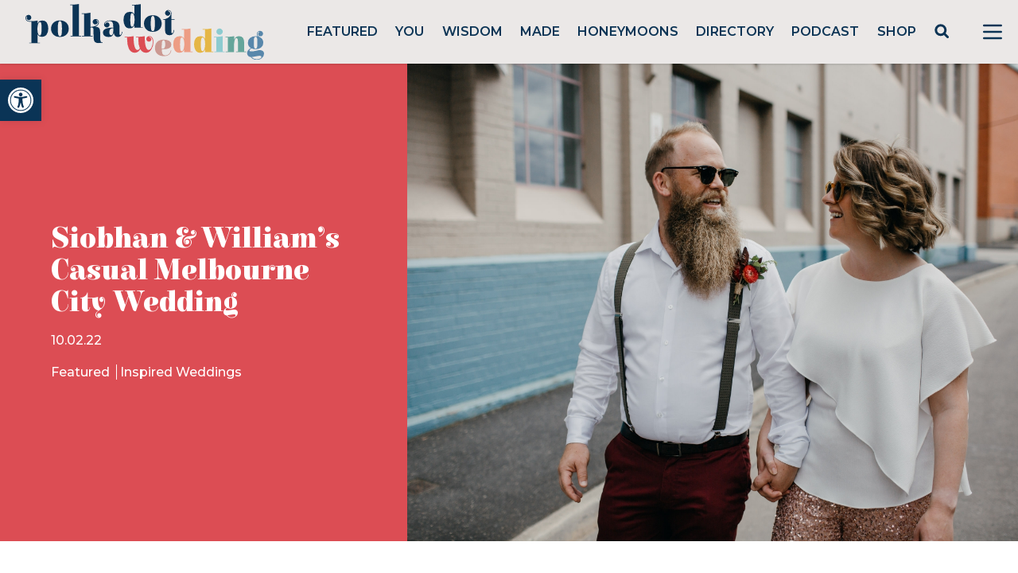

--- FILE ---
content_type: text/html; charset=utf-8
request_url: https://www.google.com/recaptcha/api2/anchor?ar=1&k=6LcQauMZAAAAADOdjzSRcxNyKJga20cWTdsZKu66&co=aHR0cHM6Ly9wb2xrYWRvdHdlZGRpbmcuY29tOjQ0Mw..&hl=en&v=7gg7H51Q-naNfhmCP3_R47ho&theme=light&size=normal&anchor-ms=20000&execute-ms=30000&cb=v38k42qgvfck
body_size: 48906
content:
<!DOCTYPE HTML><html dir="ltr" lang="en"><head><meta http-equiv="Content-Type" content="text/html; charset=UTF-8">
<meta http-equiv="X-UA-Compatible" content="IE=edge">
<title>reCAPTCHA</title>
<style type="text/css">
/* cyrillic-ext */
@font-face {
  font-family: 'Roboto';
  font-style: normal;
  font-weight: 400;
  font-stretch: 100%;
  src: url(//fonts.gstatic.com/s/roboto/v48/KFO7CnqEu92Fr1ME7kSn66aGLdTylUAMa3GUBHMdazTgWw.woff2) format('woff2');
  unicode-range: U+0460-052F, U+1C80-1C8A, U+20B4, U+2DE0-2DFF, U+A640-A69F, U+FE2E-FE2F;
}
/* cyrillic */
@font-face {
  font-family: 'Roboto';
  font-style: normal;
  font-weight: 400;
  font-stretch: 100%;
  src: url(//fonts.gstatic.com/s/roboto/v48/KFO7CnqEu92Fr1ME7kSn66aGLdTylUAMa3iUBHMdazTgWw.woff2) format('woff2');
  unicode-range: U+0301, U+0400-045F, U+0490-0491, U+04B0-04B1, U+2116;
}
/* greek-ext */
@font-face {
  font-family: 'Roboto';
  font-style: normal;
  font-weight: 400;
  font-stretch: 100%;
  src: url(//fonts.gstatic.com/s/roboto/v48/KFO7CnqEu92Fr1ME7kSn66aGLdTylUAMa3CUBHMdazTgWw.woff2) format('woff2');
  unicode-range: U+1F00-1FFF;
}
/* greek */
@font-face {
  font-family: 'Roboto';
  font-style: normal;
  font-weight: 400;
  font-stretch: 100%;
  src: url(//fonts.gstatic.com/s/roboto/v48/KFO7CnqEu92Fr1ME7kSn66aGLdTylUAMa3-UBHMdazTgWw.woff2) format('woff2');
  unicode-range: U+0370-0377, U+037A-037F, U+0384-038A, U+038C, U+038E-03A1, U+03A3-03FF;
}
/* math */
@font-face {
  font-family: 'Roboto';
  font-style: normal;
  font-weight: 400;
  font-stretch: 100%;
  src: url(//fonts.gstatic.com/s/roboto/v48/KFO7CnqEu92Fr1ME7kSn66aGLdTylUAMawCUBHMdazTgWw.woff2) format('woff2');
  unicode-range: U+0302-0303, U+0305, U+0307-0308, U+0310, U+0312, U+0315, U+031A, U+0326-0327, U+032C, U+032F-0330, U+0332-0333, U+0338, U+033A, U+0346, U+034D, U+0391-03A1, U+03A3-03A9, U+03B1-03C9, U+03D1, U+03D5-03D6, U+03F0-03F1, U+03F4-03F5, U+2016-2017, U+2034-2038, U+203C, U+2040, U+2043, U+2047, U+2050, U+2057, U+205F, U+2070-2071, U+2074-208E, U+2090-209C, U+20D0-20DC, U+20E1, U+20E5-20EF, U+2100-2112, U+2114-2115, U+2117-2121, U+2123-214F, U+2190, U+2192, U+2194-21AE, U+21B0-21E5, U+21F1-21F2, U+21F4-2211, U+2213-2214, U+2216-22FF, U+2308-230B, U+2310, U+2319, U+231C-2321, U+2336-237A, U+237C, U+2395, U+239B-23B7, U+23D0, U+23DC-23E1, U+2474-2475, U+25AF, U+25B3, U+25B7, U+25BD, U+25C1, U+25CA, U+25CC, U+25FB, U+266D-266F, U+27C0-27FF, U+2900-2AFF, U+2B0E-2B11, U+2B30-2B4C, U+2BFE, U+3030, U+FF5B, U+FF5D, U+1D400-1D7FF, U+1EE00-1EEFF;
}
/* symbols */
@font-face {
  font-family: 'Roboto';
  font-style: normal;
  font-weight: 400;
  font-stretch: 100%;
  src: url(//fonts.gstatic.com/s/roboto/v48/KFO7CnqEu92Fr1ME7kSn66aGLdTylUAMaxKUBHMdazTgWw.woff2) format('woff2');
  unicode-range: U+0001-000C, U+000E-001F, U+007F-009F, U+20DD-20E0, U+20E2-20E4, U+2150-218F, U+2190, U+2192, U+2194-2199, U+21AF, U+21E6-21F0, U+21F3, U+2218-2219, U+2299, U+22C4-22C6, U+2300-243F, U+2440-244A, U+2460-24FF, U+25A0-27BF, U+2800-28FF, U+2921-2922, U+2981, U+29BF, U+29EB, U+2B00-2BFF, U+4DC0-4DFF, U+FFF9-FFFB, U+10140-1018E, U+10190-1019C, U+101A0, U+101D0-101FD, U+102E0-102FB, U+10E60-10E7E, U+1D2C0-1D2D3, U+1D2E0-1D37F, U+1F000-1F0FF, U+1F100-1F1AD, U+1F1E6-1F1FF, U+1F30D-1F30F, U+1F315, U+1F31C, U+1F31E, U+1F320-1F32C, U+1F336, U+1F378, U+1F37D, U+1F382, U+1F393-1F39F, U+1F3A7-1F3A8, U+1F3AC-1F3AF, U+1F3C2, U+1F3C4-1F3C6, U+1F3CA-1F3CE, U+1F3D4-1F3E0, U+1F3ED, U+1F3F1-1F3F3, U+1F3F5-1F3F7, U+1F408, U+1F415, U+1F41F, U+1F426, U+1F43F, U+1F441-1F442, U+1F444, U+1F446-1F449, U+1F44C-1F44E, U+1F453, U+1F46A, U+1F47D, U+1F4A3, U+1F4B0, U+1F4B3, U+1F4B9, U+1F4BB, U+1F4BF, U+1F4C8-1F4CB, U+1F4D6, U+1F4DA, U+1F4DF, U+1F4E3-1F4E6, U+1F4EA-1F4ED, U+1F4F7, U+1F4F9-1F4FB, U+1F4FD-1F4FE, U+1F503, U+1F507-1F50B, U+1F50D, U+1F512-1F513, U+1F53E-1F54A, U+1F54F-1F5FA, U+1F610, U+1F650-1F67F, U+1F687, U+1F68D, U+1F691, U+1F694, U+1F698, U+1F6AD, U+1F6B2, U+1F6B9-1F6BA, U+1F6BC, U+1F6C6-1F6CF, U+1F6D3-1F6D7, U+1F6E0-1F6EA, U+1F6F0-1F6F3, U+1F6F7-1F6FC, U+1F700-1F7FF, U+1F800-1F80B, U+1F810-1F847, U+1F850-1F859, U+1F860-1F887, U+1F890-1F8AD, U+1F8B0-1F8BB, U+1F8C0-1F8C1, U+1F900-1F90B, U+1F93B, U+1F946, U+1F984, U+1F996, U+1F9E9, U+1FA00-1FA6F, U+1FA70-1FA7C, U+1FA80-1FA89, U+1FA8F-1FAC6, U+1FACE-1FADC, U+1FADF-1FAE9, U+1FAF0-1FAF8, U+1FB00-1FBFF;
}
/* vietnamese */
@font-face {
  font-family: 'Roboto';
  font-style: normal;
  font-weight: 400;
  font-stretch: 100%;
  src: url(//fonts.gstatic.com/s/roboto/v48/KFO7CnqEu92Fr1ME7kSn66aGLdTylUAMa3OUBHMdazTgWw.woff2) format('woff2');
  unicode-range: U+0102-0103, U+0110-0111, U+0128-0129, U+0168-0169, U+01A0-01A1, U+01AF-01B0, U+0300-0301, U+0303-0304, U+0308-0309, U+0323, U+0329, U+1EA0-1EF9, U+20AB;
}
/* latin-ext */
@font-face {
  font-family: 'Roboto';
  font-style: normal;
  font-weight: 400;
  font-stretch: 100%;
  src: url(//fonts.gstatic.com/s/roboto/v48/KFO7CnqEu92Fr1ME7kSn66aGLdTylUAMa3KUBHMdazTgWw.woff2) format('woff2');
  unicode-range: U+0100-02BA, U+02BD-02C5, U+02C7-02CC, U+02CE-02D7, U+02DD-02FF, U+0304, U+0308, U+0329, U+1D00-1DBF, U+1E00-1E9F, U+1EF2-1EFF, U+2020, U+20A0-20AB, U+20AD-20C0, U+2113, U+2C60-2C7F, U+A720-A7FF;
}
/* latin */
@font-face {
  font-family: 'Roboto';
  font-style: normal;
  font-weight: 400;
  font-stretch: 100%;
  src: url(//fonts.gstatic.com/s/roboto/v48/KFO7CnqEu92Fr1ME7kSn66aGLdTylUAMa3yUBHMdazQ.woff2) format('woff2');
  unicode-range: U+0000-00FF, U+0131, U+0152-0153, U+02BB-02BC, U+02C6, U+02DA, U+02DC, U+0304, U+0308, U+0329, U+2000-206F, U+20AC, U+2122, U+2191, U+2193, U+2212, U+2215, U+FEFF, U+FFFD;
}
/* cyrillic-ext */
@font-face {
  font-family: 'Roboto';
  font-style: normal;
  font-weight: 500;
  font-stretch: 100%;
  src: url(//fonts.gstatic.com/s/roboto/v48/KFO7CnqEu92Fr1ME7kSn66aGLdTylUAMa3GUBHMdazTgWw.woff2) format('woff2');
  unicode-range: U+0460-052F, U+1C80-1C8A, U+20B4, U+2DE0-2DFF, U+A640-A69F, U+FE2E-FE2F;
}
/* cyrillic */
@font-face {
  font-family: 'Roboto';
  font-style: normal;
  font-weight: 500;
  font-stretch: 100%;
  src: url(//fonts.gstatic.com/s/roboto/v48/KFO7CnqEu92Fr1ME7kSn66aGLdTylUAMa3iUBHMdazTgWw.woff2) format('woff2');
  unicode-range: U+0301, U+0400-045F, U+0490-0491, U+04B0-04B1, U+2116;
}
/* greek-ext */
@font-face {
  font-family: 'Roboto';
  font-style: normal;
  font-weight: 500;
  font-stretch: 100%;
  src: url(//fonts.gstatic.com/s/roboto/v48/KFO7CnqEu92Fr1ME7kSn66aGLdTylUAMa3CUBHMdazTgWw.woff2) format('woff2');
  unicode-range: U+1F00-1FFF;
}
/* greek */
@font-face {
  font-family: 'Roboto';
  font-style: normal;
  font-weight: 500;
  font-stretch: 100%;
  src: url(//fonts.gstatic.com/s/roboto/v48/KFO7CnqEu92Fr1ME7kSn66aGLdTylUAMa3-UBHMdazTgWw.woff2) format('woff2');
  unicode-range: U+0370-0377, U+037A-037F, U+0384-038A, U+038C, U+038E-03A1, U+03A3-03FF;
}
/* math */
@font-face {
  font-family: 'Roboto';
  font-style: normal;
  font-weight: 500;
  font-stretch: 100%;
  src: url(//fonts.gstatic.com/s/roboto/v48/KFO7CnqEu92Fr1ME7kSn66aGLdTylUAMawCUBHMdazTgWw.woff2) format('woff2');
  unicode-range: U+0302-0303, U+0305, U+0307-0308, U+0310, U+0312, U+0315, U+031A, U+0326-0327, U+032C, U+032F-0330, U+0332-0333, U+0338, U+033A, U+0346, U+034D, U+0391-03A1, U+03A3-03A9, U+03B1-03C9, U+03D1, U+03D5-03D6, U+03F0-03F1, U+03F4-03F5, U+2016-2017, U+2034-2038, U+203C, U+2040, U+2043, U+2047, U+2050, U+2057, U+205F, U+2070-2071, U+2074-208E, U+2090-209C, U+20D0-20DC, U+20E1, U+20E5-20EF, U+2100-2112, U+2114-2115, U+2117-2121, U+2123-214F, U+2190, U+2192, U+2194-21AE, U+21B0-21E5, U+21F1-21F2, U+21F4-2211, U+2213-2214, U+2216-22FF, U+2308-230B, U+2310, U+2319, U+231C-2321, U+2336-237A, U+237C, U+2395, U+239B-23B7, U+23D0, U+23DC-23E1, U+2474-2475, U+25AF, U+25B3, U+25B7, U+25BD, U+25C1, U+25CA, U+25CC, U+25FB, U+266D-266F, U+27C0-27FF, U+2900-2AFF, U+2B0E-2B11, U+2B30-2B4C, U+2BFE, U+3030, U+FF5B, U+FF5D, U+1D400-1D7FF, U+1EE00-1EEFF;
}
/* symbols */
@font-face {
  font-family: 'Roboto';
  font-style: normal;
  font-weight: 500;
  font-stretch: 100%;
  src: url(//fonts.gstatic.com/s/roboto/v48/KFO7CnqEu92Fr1ME7kSn66aGLdTylUAMaxKUBHMdazTgWw.woff2) format('woff2');
  unicode-range: U+0001-000C, U+000E-001F, U+007F-009F, U+20DD-20E0, U+20E2-20E4, U+2150-218F, U+2190, U+2192, U+2194-2199, U+21AF, U+21E6-21F0, U+21F3, U+2218-2219, U+2299, U+22C4-22C6, U+2300-243F, U+2440-244A, U+2460-24FF, U+25A0-27BF, U+2800-28FF, U+2921-2922, U+2981, U+29BF, U+29EB, U+2B00-2BFF, U+4DC0-4DFF, U+FFF9-FFFB, U+10140-1018E, U+10190-1019C, U+101A0, U+101D0-101FD, U+102E0-102FB, U+10E60-10E7E, U+1D2C0-1D2D3, U+1D2E0-1D37F, U+1F000-1F0FF, U+1F100-1F1AD, U+1F1E6-1F1FF, U+1F30D-1F30F, U+1F315, U+1F31C, U+1F31E, U+1F320-1F32C, U+1F336, U+1F378, U+1F37D, U+1F382, U+1F393-1F39F, U+1F3A7-1F3A8, U+1F3AC-1F3AF, U+1F3C2, U+1F3C4-1F3C6, U+1F3CA-1F3CE, U+1F3D4-1F3E0, U+1F3ED, U+1F3F1-1F3F3, U+1F3F5-1F3F7, U+1F408, U+1F415, U+1F41F, U+1F426, U+1F43F, U+1F441-1F442, U+1F444, U+1F446-1F449, U+1F44C-1F44E, U+1F453, U+1F46A, U+1F47D, U+1F4A3, U+1F4B0, U+1F4B3, U+1F4B9, U+1F4BB, U+1F4BF, U+1F4C8-1F4CB, U+1F4D6, U+1F4DA, U+1F4DF, U+1F4E3-1F4E6, U+1F4EA-1F4ED, U+1F4F7, U+1F4F9-1F4FB, U+1F4FD-1F4FE, U+1F503, U+1F507-1F50B, U+1F50D, U+1F512-1F513, U+1F53E-1F54A, U+1F54F-1F5FA, U+1F610, U+1F650-1F67F, U+1F687, U+1F68D, U+1F691, U+1F694, U+1F698, U+1F6AD, U+1F6B2, U+1F6B9-1F6BA, U+1F6BC, U+1F6C6-1F6CF, U+1F6D3-1F6D7, U+1F6E0-1F6EA, U+1F6F0-1F6F3, U+1F6F7-1F6FC, U+1F700-1F7FF, U+1F800-1F80B, U+1F810-1F847, U+1F850-1F859, U+1F860-1F887, U+1F890-1F8AD, U+1F8B0-1F8BB, U+1F8C0-1F8C1, U+1F900-1F90B, U+1F93B, U+1F946, U+1F984, U+1F996, U+1F9E9, U+1FA00-1FA6F, U+1FA70-1FA7C, U+1FA80-1FA89, U+1FA8F-1FAC6, U+1FACE-1FADC, U+1FADF-1FAE9, U+1FAF0-1FAF8, U+1FB00-1FBFF;
}
/* vietnamese */
@font-face {
  font-family: 'Roboto';
  font-style: normal;
  font-weight: 500;
  font-stretch: 100%;
  src: url(//fonts.gstatic.com/s/roboto/v48/KFO7CnqEu92Fr1ME7kSn66aGLdTylUAMa3OUBHMdazTgWw.woff2) format('woff2');
  unicode-range: U+0102-0103, U+0110-0111, U+0128-0129, U+0168-0169, U+01A0-01A1, U+01AF-01B0, U+0300-0301, U+0303-0304, U+0308-0309, U+0323, U+0329, U+1EA0-1EF9, U+20AB;
}
/* latin-ext */
@font-face {
  font-family: 'Roboto';
  font-style: normal;
  font-weight: 500;
  font-stretch: 100%;
  src: url(//fonts.gstatic.com/s/roboto/v48/KFO7CnqEu92Fr1ME7kSn66aGLdTylUAMa3KUBHMdazTgWw.woff2) format('woff2');
  unicode-range: U+0100-02BA, U+02BD-02C5, U+02C7-02CC, U+02CE-02D7, U+02DD-02FF, U+0304, U+0308, U+0329, U+1D00-1DBF, U+1E00-1E9F, U+1EF2-1EFF, U+2020, U+20A0-20AB, U+20AD-20C0, U+2113, U+2C60-2C7F, U+A720-A7FF;
}
/* latin */
@font-face {
  font-family: 'Roboto';
  font-style: normal;
  font-weight: 500;
  font-stretch: 100%;
  src: url(//fonts.gstatic.com/s/roboto/v48/KFO7CnqEu92Fr1ME7kSn66aGLdTylUAMa3yUBHMdazQ.woff2) format('woff2');
  unicode-range: U+0000-00FF, U+0131, U+0152-0153, U+02BB-02BC, U+02C6, U+02DA, U+02DC, U+0304, U+0308, U+0329, U+2000-206F, U+20AC, U+2122, U+2191, U+2193, U+2212, U+2215, U+FEFF, U+FFFD;
}
/* cyrillic-ext */
@font-face {
  font-family: 'Roboto';
  font-style: normal;
  font-weight: 900;
  font-stretch: 100%;
  src: url(//fonts.gstatic.com/s/roboto/v48/KFO7CnqEu92Fr1ME7kSn66aGLdTylUAMa3GUBHMdazTgWw.woff2) format('woff2');
  unicode-range: U+0460-052F, U+1C80-1C8A, U+20B4, U+2DE0-2DFF, U+A640-A69F, U+FE2E-FE2F;
}
/* cyrillic */
@font-face {
  font-family: 'Roboto';
  font-style: normal;
  font-weight: 900;
  font-stretch: 100%;
  src: url(//fonts.gstatic.com/s/roboto/v48/KFO7CnqEu92Fr1ME7kSn66aGLdTylUAMa3iUBHMdazTgWw.woff2) format('woff2');
  unicode-range: U+0301, U+0400-045F, U+0490-0491, U+04B0-04B1, U+2116;
}
/* greek-ext */
@font-face {
  font-family: 'Roboto';
  font-style: normal;
  font-weight: 900;
  font-stretch: 100%;
  src: url(//fonts.gstatic.com/s/roboto/v48/KFO7CnqEu92Fr1ME7kSn66aGLdTylUAMa3CUBHMdazTgWw.woff2) format('woff2');
  unicode-range: U+1F00-1FFF;
}
/* greek */
@font-face {
  font-family: 'Roboto';
  font-style: normal;
  font-weight: 900;
  font-stretch: 100%;
  src: url(//fonts.gstatic.com/s/roboto/v48/KFO7CnqEu92Fr1ME7kSn66aGLdTylUAMa3-UBHMdazTgWw.woff2) format('woff2');
  unicode-range: U+0370-0377, U+037A-037F, U+0384-038A, U+038C, U+038E-03A1, U+03A3-03FF;
}
/* math */
@font-face {
  font-family: 'Roboto';
  font-style: normal;
  font-weight: 900;
  font-stretch: 100%;
  src: url(//fonts.gstatic.com/s/roboto/v48/KFO7CnqEu92Fr1ME7kSn66aGLdTylUAMawCUBHMdazTgWw.woff2) format('woff2');
  unicode-range: U+0302-0303, U+0305, U+0307-0308, U+0310, U+0312, U+0315, U+031A, U+0326-0327, U+032C, U+032F-0330, U+0332-0333, U+0338, U+033A, U+0346, U+034D, U+0391-03A1, U+03A3-03A9, U+03B1-03C9, U+03D1, U+03D5-03D6, U+03F0-03F1, U+03F4-03F5, U+2016-2017, U+2034-2038, U+203C, U+2040, U+2043, U+2047, U+2050, U+2057, U+205F, U+2070-2071, U+2074-208E, U+2090-209C, U+20D0-20DC, U+20E1, U+20E5-20EF, U+2100-2112, U+2114-2115, U+2117-2121, U+2123-214F, U+2190, U+2192, U+2194-21AE, U+21B0-21E5, U+21F1-21F2, U+21F4-2211, U+2213-2214, U+2216-22FF, U+2308-230B, U+2310, U+2319, U+231C-2321, U+2336-237A, U+237C, U+2395, U+239B-23B7, U+23D0, U+23DC-23E1, U+2474-2475, U+25AF, U+25B3, U+25B7, U+25BD, U+25C1, U+25CA, U+25CC, U+25FB, U+266D-266F, U+27C0-27FF, U+2900-2AFF, U+2B0E-2B11, U+2B30-2B4C, U+2BFE, U+3030, U+FF5B, U+FF5D, U+1D400-1D7FF, U+1EE00-1EEFF;
}
/* symbols */
@font-face {
  font-family: 'Roboto';
  font-style: normal;
  font-weight: 900;
  font-stretch: 100%;
  src: url(//fonts.gstatic.com/s/roboto/v48/KFO7CnqEu92Fr1ME7kSn66aGLdTylUAMaxKUBHMdazTgWw.woff2) format('woff2');
  unicode-range: U+0001-000C, U+000E-001F, U+007F-009F, U+20DD-20E0, U+20E2-20E4, U+2150-218F, U+2190, U+2192, U+2194-2199, U+21AF, U+21E6-21F0, U+21F3, U+2218-2219, U+2299, U+22C4-22C6, U+2300-243F, U+2440-244A, U+2460-24FF, U+25A0-27BF, U+2800-28FF, U+2921-2922, U+2981, U+29BF, U+29EB, U+2B00-2BFF, U+4DC0-4DFF, U+FFF9-FFFB, U+10140-1018E, U+10190-1019C, U+101A0, U+101D0-101FD, U+102E0-102FB, U+10E60-10E7E, U+1D2C0-1D2D3, U+1D2E0-1D37F, U+1F000-1F0FF, U+1F100-1F1AD, U+1F1E6-1F1FF, U+1F30D-1F30F, U+1F315, U+1F31C, U+1F31E, U+1F320-1F32C, U+1F336, U+1F378, U+1F37D, U+1F382, U+1F393-1F39F, U+1F3A7-1F3A8, U+1F3AC-1F3AF, U+1F3C2, U+1F3C4-1F3C6, U+1F3CA-1F3CE, U+1F3D4-1F3E0, U+1F3ED, U+1F3F1-1F3F3, U+1F3F5-1F3F7, U+1F408, U+1F415, U+1F41F, U+1F426, U+1F43F, U+1F441-1F442, U+1F444, U+1F446-1F449, U+1F44C-1F44E, U+1F453, U+1F46A, U+1F47D, U+1F4A3, U+1F4B0, U+1F4B3, U+1F4B9, U+1F4BB, U+1F4BF, U+1F4C8-1F4CB, U+1F4D6, U+1F4DA, U+1F4DF, U+1F4E3-1F4E6, U+1F4EA-1F4ED, U+1F4F7, U+1F4F9-1F4FB, U+1F4FD-1F4FE, U+1F503, U+1F507-1F50B, U+1F50D, U+1F512-1F513, U+1F53E-1F54A, U+1F54F-1F5FA, U+1F610, U+1F650-1F67F, U+1F687, U+1F68D, U+1F691, U+1F694, U+1F698, U+1F6AD, U+1F6B2, U+1F6B9-1F6BA, U+1F6BC, U+1F6C6-1F6CF, U+1F6D3-1F6D7, U+1F6E0-1F6EA, U+1F6F0-1F6F3, U+1F6F7-1F6FC, U+1F700-1F7FF, U+1F800-1F80B, U+1F810-1F847, U+1F850-1F859, U+1F860-1F887, U+1F890-1F8AD, U+1F8B0-1F8BB, U+1F8C0-1F8C1, U+1F900-1F90B, U+1F93B, U+1F946, U+1F984, U+1F996, U+1F9E9, U+1FA00-1FA6F, U+1FA70-1FA7C, U+1FA80-1FA89, U+1FA8F-1FAC6, U+1FACE-1FADC, U+1FADF-1FAE9, U+1FAF0-1FAF8, U+1FB00-1FBFF;
}
/* vietnamese */
@font-face {
  font-family: 'Roboto';
  font-style: normal;
  font-weight: 900;
  font-stretch: 100%;
  src: url(//fonts.gstatic.com/s/roboto/v48/KFO7CnqEu92Fr1ME7kSn66aGLdTylUAMa3OUBHMdazTgWw.woff2) format('woff2');
  unicode-range: U+0102-0103, U+0110-0111, U+0128-0129, U+0168-0169, U+01A0-01A1, U+01AF-01B0, U+0300-0301, U+0303-0304, U+0308-0309, U+0323, U+0329, U+1EA0-1EF9, U+20AB;
}
/* latin-ext */
@font-face {
  font-family: 'Roboto';
  font-style: normal;
  font-weight: 900;
  font-stretch: 100%;
  src: url(//fonts.gstatic.com/s/roboto/v48/KFO7CnqEu92Fr1ME7kSn66aGLdTylUAMa3KUBHMdazTgWw.woff2) format('woff2');
  unicode-range: U+0100-02BA, U+02BD-02C5, U+02C7-02CC, U+02CE-02D7, U+02DD-02FF, U+0304, U+0308, U+0329, U+1D00-1DBF, U+1E00-1E9F, U+1EF2-1EFF, U+2020, U+20A0-20AB, U+20AD-20C0, U+2113, U+2C60-2C7F, U+A720-A7FF;
}
/* latin */
@font-face {
  font-family: 'Roboto';
  font-style: normal;
  font-weight: 900;
  font-stretch: 100%;
  src: url(//fonts.gstatic.com/s/roboto/v48/KFO7CnqEu92Fr1ME7kSn66aGLdTylUAMa3yUBHMdazQ.woff2) format('woff2');
  unicode-range: U+0000-00FF, U+0131, U+0152-0153, U+02BB-02BC, U+02C6, U+02DA, U+02DC, U+0304, U+0308, U+0329, U+2000-206F, U+20AC, U+2122, U+2191, U+2193, U+2212, U+2215, U+FEFF, U+FFFD;
}

</style>
<link rel="stylesheet" type="text/css" href="https://www.gstatic.com/recaptcha/releases/7gg7H51Q-naNfhmCP3_R47ho/styles__ltr.css">
<script nonce="8ifQuj1x0qHyOwunCkHaZA" type="text/javascript">window['__recaptcha_api'] = 'https://www.google.com/recaptcha/api2/';</script>
<script type="text/javascript" src="https://www.gstatic.com/recaptcha/releases/7gg7H51Q-naNfhmCP3_R47ho/recaptcha__en.js" nonce="8ifQuj1x0qHyOwunCkHaZA">
      
    </script></head>
<body><div id="rc-anchor-alert" class="rc-anchor-alert"></div>
<input type="hidden" id="recaptcha-token" value="[base64]">
<script type="text/javascript" nonce="8ifQuj1x0qHyOwunCkHaZA">
      recaptcha.anchor.Main.init("[\x22ainput\x22,[\x22bgdata\x22,\x22\x22,\[base64]/[base64]/UltIKytdPWE6KGE8MjA0OD9SW0grK109YT4+NnwxOTI6KChhJjY0NTEyKT09NTUyOTYmJnErMTxoLmxlbmd0aCYmKGguY2hhckNvZGVBdChxKzEpJjY0NTEyKT09NTYzMjA/[base64]/MjU1OlI/[base64]/[base64]/[base64]/[base64]/[base64]/[base64]/[base64]/[base64]/[base64]/[base64]\x22,\[base64]\x22,\x22FcKrPi9sP3jDlnrCpBwQw4DDgMK0wqZKfx7Ci3FcCsKZw47CoSzCr1zClMKZfsKRwrQBEMKTA2xbw61bHsOLGjd6wr3DnFAucEVIw6/Drm8wwpw1w6seZFIEasK/[base64]/DhsOxwo12H8OzwqvCjHkGw4NMXsO1JgLCkFbDoEEFZzzCqsOQw4LDuCAMQlsOMcKEwpA1wrtiw63DtmU+DR/Cgj/DpsKOSyTDgMOzwrYRw4YRwoYJwpdcUMKWanJTesOIwrTCvUg2w7/DoMOnwoVwfcKzDMOXw4o1wrPCkAXCusK8w4PCj8OUwqtlw5HDjcKFcRdjw4HCn8KTw5syT8OcdicDw4odRnTDgMO1w6RDUsOaTjlfw5/[base64]/blfChcOESHcVP8KBXFEowr4DJ3TCkcKiwr0ld8ODwrs5wpvDicKJw7wpw7PCmi7ClcO7wo0Xw5LDmsKewqhcwrEuZMKOMcK/LiBbwoPDr8O9w7TDjlDDghAlwrjDiGkDJMOEDmUfw48Pwr99DRzDhmlEw6JlwofClMKdwqLCo2lmN8KYw6/CrMK+PcO+PcO/w7oIwrbCgcOaecOFX8OvdMKWVy7Cqxl0w7jDosKiw7LDhiTCjcOGw5txAlDDtm1/w5xFeFfCuQzDucO2ZF5sW8K6DcKawp/Dl2phw7zCkxzDogzDu8Owwp0iVXPCq8K6ZxBtwqQFwoguw73CosKFSgpGwrjCvsK8w7omUXLDp8Onw47ClWFtw5XDgcK7EQRhRsOfCMOhw7vDgC3DhsOewo/Ct8OTEMOyW8K1McOgw5nCp3DDpHJUwpjChlpEKCNuwrAVeXMpwpnCtlbDucKEN8OPe8OwScOTwqXCo8KgesO/[base64]/wqc4S2TDjsOvLnpZBcO8TcOYeybCqkLCjsOyw54lL1jDgylNw5UsI8ObQHdpwpfChMOlEsKEwqnCvBRfLMKGeHw/aMK+fW7DtsKvX0LDosKVwodoQMKgw4TCpMOaPn8sTR7DlHs3NcKYWALCvMOhwovCvsOQOMKBw69WRcKIfsKVZ10VNnrDilRPw6kHwrTDssO2IsO1VsOVelJXf0PCu3Fdw7nCkV/DgRF1TW8ew7hAcsKlw6dmWyjCpcO5ecKnVsOzFsKmbEFqWljDg0TDr8Osb8KnS8OzwrfCvQzCpcKGdhwgOBnCqsKLRSQ0aUIuMcKIw5nDvxHCqBPDpiEvwoUEwpTDgiXCoGheL8OTw4zCq2DDpcKaKDjCuCJzwq/DscOjwowjwpU6WsKlwqvDo8O/AkNIaj/CvicKwo49w4BbA8K9w7DDqsOww58Dw70IcRgVVWjCvsKvBTzDssO5ecKybC/CncK/[base64]/wpXCqMKbUwPDicKTwqrCvTDCtlY9w57DpBApw6FkWSjCtcKhwpPDqlnCr0DCuMKowq9qw40yw5g2wokOwrnDmRoJIsOgRMOUw4rCpQt/w4B/[base64]/CscKPMXfDvsOCw5pLw7/DpMOZbVrDinxfwpnChCwSM1ABAsK5UMOGW0tgw6LDqHZjw4/[base64]/CoMKLwrMEw4pcQMO6HcOHGcKTT8KyWsOVc1DCkmrCksO/wqXDhXzCqH0Rw4ITZFTDssOyw5LDv8OBMVLDgB3DnMKuw6HDg3U2QcKZwrtsw7bDoQzDqcOSwqc6w6Fub3TDhkkiUBjDn8OcSsO2OMKjwrLCrBIQecO0wqQfw6TCm1pmfcK/[base64]/DqHU/w44QBcKAwq/CqMOvwofCu11wZGgOGiXCp8KgWxvDmgJoUcOhIMOIwqkDw53Dk8O4BEE/YsKOZ8Ooc8Ouw4cewozDu8OiHcKSLsOmwop/XTpaw4Anwrw1aDgJQGDCqMK7cnfDlcK4wpvCqBfDtsO6w5HDug4fbBwww5LDtMOvEDg5w79FESUiHDjDpi4swoHChsOkGXoVbkEswrHCjyDChDTCjcKnw4/DnBhMw5dMw6oCf8OLw5fCgXZJwrl1NndIwoAgJ8K5eTTDt19kw4I9w5DDjQlOB04HwownU8OWNUwAHsKxWMOuHWlNwr7DoMKzwrErOjTCmmTCi3LDqAhIOg3DsDbCqMKif8Obw6s6F2sJw79nMGzChQlFUxkIKCdjJD80wrIUw5FAw6VZHMK8UsKzV3/Ch1NnCSbDrMO9wofDpcKMw64+b8KpKwbCrCTDmmRsw5ldecO4eBVAw44fwrXDjMO0wqZ+V0Nhw4ZtRiPDo8Ovfmw/[base64]/CuTTCrcOIwqbDvsKhwoZ2wol2fnRvwrMaJsOyHsO0wqQuwo/[base64]/[base64]/[base64]/[base64]/Ds8KVSh0rUAHCj0kybcOFLMOfCRkOw5TDpQvCoMKWcMOrWcKJIMOXTsOOEMOmwqdbwrBkJxLDoBYaLDjDnHbDuQMkw5I4F3cwUyccbCnCkcKTb8KOKcKfw5LCoH/Cqz7Dl8KawofDiWp8w4/Cj8OVw68DJMKIScOgwrPCpynCiBTDhh9UeMOvQHbDoDZfBsK0w7s+wrBYQcKeOikyw7rCgDUvTyMAw5HDqsOEORfCpsOdwoPDssOSw5xAIHpew4/CucKGw7gDOsK3w5vDlMKGA8K4w6jCo8KWwp7Cqg8edMKhwoR1wqVJGsKLwo/Cl8KuGyrCmsOVfCnCmMOpKDHCn8KiwoXCtXjCqiXCt8KUwoVAw5zDgMOsMVTCjGnDtW/Cn8OEwoHDrErDqn0swr0jfcOGAsOkwqLDlmPCuR3DoyHDpAp/[base64]/CjyJqw73DgGnDsFLCuX16w707woLDhGpNDkLDjXLDm8KRw5Nkw7BBF8Opw5PCglbDr8Oxwp5Xw43DlcK7w63CnADDjcKrw7xEfcONbQvCg8OBw4M9TnJ2woIrHMOuwpzCiFvDqcKCw7PCjEvCmMO6YA/DqTXCgS/Cvk5sOMK0UcKwesOXc8KZw5w1Q8K3ThN7wodRYcKPw5TDkkkNH2J3Ulgjw7nDtcKzw6duS8OoOQgxcxlbc8KzOWZTJiJYAAtQwqhuTcOxwrV0wovCrcOOwoR2OAVxKcOTw7Zzw7nCqMOjB8O4UsKlw6zCisKBAQg/woLCtcKmP8KDT8KGwqLCncKAw6Y1TFMQW8O1VzdJIB4Dw5jCs8KTWERuRFNjIcK/wrRhw7J+w7ozwrwtw4vCk1woJcOgw6MPcMKuwpHCgi4xw4PDr1jCqMKRdWbClMOtbRQdw7JWw7kgw5BjUcKSIsOJB2/DssOCO8KJAh8xVcK2wq4/w6gGOcOydCcswovCpzEcJcKDcWbDtmfCvcKzw7fCviQeWMKVQsKBCDnCmsOUaBjDosKYTUXDksKjHF7ClcKEfgXChDHDtTzDvBvDjX/[base64]/w7Ujw40PRVF0NyXCq33DnWLDgsO9EMKPBnYKw7U2E8OjbBBmw67DvsK/SW3CqMK5Q21fQMOGVMOHMhXDrGMPw4luK0LDrAQXN23CoMKrMsOzw6nDtG4Dw5kvw7QUwrTDhzwCwoXDqMO+w4N+wprCsMK/w7AVZcO0wojDpGM0YcK9EcO2DB8dw5ZFVTXDocK8P8Khw7lRQ8K1d0HCk3bCk8KwwqLCj8Kewp4oEsO3CcO8wobCqsKfw714w4LDlwzCt8KEwo82ZAlmED4DwoHCgMK9S8OtB8KnfxzCqxrChMKwwroVwosOIsOidTI8w6/[base64]/XsOJSHoWMkgow7nCj8OSCTjDpxrCqDbDuRnDocKfw41pBcOvwrPCrT7CtsOpQCrDvE4bST5wSMKhNMKjWyfDvRBZw69ePSvDp8K5w5DCjcOnKTwFw4TDkhdCVy/Cg8K7wrHCocOGw6vDrsKww5TChMOVwphObUnCq8K1A3hmJcOCw5YMw4nCncOLw7DDh2zDjcKuwpzCocKZw5ciTMKabVfDtsKrZMKOU8OZw5XDoxgWwqoQwqF3XsKWOkzDlsOOw4nDo3XCocO+w43CrcOKYU0Jw57CgcOIwq3Dk1IGw71/d8OVw5APGcKIwq1LwrIABidxVWXDu2J3Z1RMw4R8wpfDncKuwofDtk9BwrNtwo0QMH91wpXClsOZQMOXU8KeSsKqMERBwoR0w77Dh1nDjwXCkXF6BcKpwqZ7L8O7wqxoworDkk3DukEJwpLDucKaw5PCisOyLcKewo3DgMKRwq1ybcKYZjIww6PCucOLwq/[base64]/CgVNjw6nDtSQceD3Do8KncVIPNDZ4wrbCt3BeJnEkwrFsHsOlwoczY8Kzwr0Uw78cfcO0w5HDsEI0w4TDrELCucK3QWzDo8K4SMOtQsKfwqbDpMKEMDknw53DhAxYGsKJwrYOaiDDlQMLw51/BGNPw4rCpmpDwpnDpMOAUsKNw77CgyzDgWstw4PDqy1CajR3A1vDhhImEcOOUAXDj8OYwqtNZn43wpNdwpMfCFTDtsO5YWFGMUgDw4/CmcOiDTDCrHHCp1UeE8KVTcKzwp1twoXCoMOiwoTCgcODwpQeJ8KYwo9DDMKvw6fChHjCqsO1w6DCh1hywrDDnkLCpnHDncO/fyHDnDlrw4fCvSEWw6nDhcKpw5zDuDfCm8OWw4tYwonDhUzDvcKKLAMAw5TDjinCvMO2e8KWf8OsNwjDqUpvc8K3c8OqAgnDosOBw5dbC33DrHQnY8KGw6LDiMKJAcO9O8OJG8KLw4HCj2fDhRTDsMKOd8K4wo1hwoXDrjxgN2zDkhbCsnJnUUlBw5/Dh1nCk8OkMGbCkcKlZ8OHUcKhb27CssKqwrzDksKIJhTCsUjDlUcvw4XCoMKtw5zCu8Kxwr5ScgrCpcKxwpB8asOHw73DllDDuMOYwoDCkng0FMKLw5JmAMO7wr3Dr2sqEArDtncyw5fDncKPw58ZAmjCtAVTw5HChlk7DXvDvlpJTMONwql/BMKGbSxTw7TCtcK1w7vDosOKw6HDv1TDs8OVw7LCvHrDi8OHw4HCq8KXw4xkPRfDgcOfw7/[base64]/[base64]/ChsKcJ8KOw6TDuDHCmBHDkcOREAEew7rDscOSaDsaw4FlwqkaEMOYwowWMsKVwr/DojTCnQhnH8KGw4TClCFMw4TCqgpNw7Zhw6Maw5MlCHzDnxDCkULDqMOGZcO1GcKMw6rCvcKUwpUxwqTDlMK+JsO3w4duw5hLVwQWIgM9wp/Cn8KbDQfDvcKfDcKvD8KhJHHCocOfwp/Dqm1vUQjDpsKvdcOUwqAdWQnDg0REwrvDkSrCjl3DgMOybcOkTXrDuR/Ct1fDqcONw5HCiMOjwqbCtz5zwoHCs8KoBsOgwpZOUsK4c8Oqw7gRHcKIwrxnecKyw6jCki4TJz/Cq8OORDRXw4txw7/CncO7E8KNwrhFw4LCnMOQTVc7CMKEFcOHw5jCknbDusOXw7HCksO6Z8OTwoLDvcOvJybCo8KgOMOSwoYELz0tHMO3w7xzIsO8wq/CvTHDlcK+WgTDsljDvsKJX8KSwqTCv8K3w60WwpANw4Arw4Qqw4rCnQoVwq7Dp8KGSmkLwpspwqk4wpAHw7MkWMKvwpLDonlWJsKlfcOmw5fDoMOIIgHDswzCjMKbMsOcflTDqsK8wpvDksORHnDDqUAHwp9rw43CmntrwpI8ZTfDlMKGMcOpwrzCiX4PwoI4ORTDlC/Dqx0IYcO2JRvCjyDCkWLCisKDe8KfLBvDrcO5WixXb8OUfWTCsMObUMOOQcK9wqN4ZV7DusOYNsKRTMObwrfCqsK/wpDDuTDCglw9YcO2Y23CpcK5wotWw5PCp8K0wpzCp1Ffw4cBw7rCiUTDhyNwGDBhEMOew5zDj8KjB8KKbMOpS8ONMBNeWyozAMKrwodxbHvDoMKwwqjDpX05w4zDsXJIMcO/[base64]/CjMKdw6lDw4IRfXLCqkQ6woMxw4LDqm3CosK7w6lMeyTCuGXClMK6I8OEwqctwrlGIMKpw6jDmXXDvT3CssO0YMOkF2/DvkF1E8OJFCYmw6rCjMOlbjPDu8K/[base64]/Dp8Odw5PCugzChUjDusKuw4hpHcOiFMKtw7xPeUnDm28HbMO4wpY9wo/DsVfDrV/DicOtwpXDtmDCicKlwp/DsMKlYCUQF8K+w4nCvsOEZT3Dq3vCo8OKaUTCvsOidsOgwpPCs3bCiMOyw5HCsSYjw5gNw5XClcO6wr/CiVJSchrCikDDq8KED8KmGwlsFAsUcsKewq93w6vCojshw7dMw55nPFBhw4AURjXDmH/CgEBLwpx9w4XCjMO1VsKGCwo6wrnDrcOLBV5xwqgVwqtNeD3Cr8Ocw5UMWMOEwoTDjBoANsOGw67DnktKwrtJCsOEfn7CjG/DgMO1w5lCw6rDtcKPwo3ChMKWRFjDtcKWwpA3OMOUw4zDgyEqwp0SaygiwpB7w47DgsO1TwMTw6BVw5vDq8KwIMKGw6Fcw4wtAMKUwqI7wprDk0F9JxZYwqQEw5zDtMKXwqnCq2FYwpV3w4jDiBHDucKDwro6VsORPxPCpEstWV/DocOyIMKDw4NPam7Dml8pC8ONw7zCh8OYw73CkMKBw77CpsKsM0/Ct8KrfMKUwpDCpSBRN8Oyw4zCsMKlwoXCmBjCrMKwHXVISMOwSMKGUB8xdsK9BynCtcKJNBoDw4kJRktbwqHDmsO4w5jDkcKfRxd4w6E4wqoywofDhREkw4MlwqnCu8KIX8KLw53Dl0HChcKPYkA2ZsOUw7PCoXxFYQPDtiLDg3pHw4rDg8KhPE/DpBwDUcOWwrjDjhLDuMO+wr0ewrhZcBklH0ANwonDmsKvw69jND7CvDrDqsK0wrHDogfCrsKrKAbDgcOqMMOHRMOqwqrChRHCl8Kvw63CiRXDi8O9w4/DmcOJw5RywqgvaMOqFwnChcK4w4PCqn7DosKaw5bCpyJBY8Otw6rCjhLCl2/Dl8KpN1DDjyLCvMOvU23CmlITT8K4wo/[base64]/wqTDicOPwqNfb8KIw69awpjCs2HDtcOCwoJOOsOOc1jCm8OpUj8WwoJlYjDDkMORwq/Cj8OKwqwTKcKtJRh2w6wHwo43w7rDnF9YAMKhwojCp8K8wr3DhcOIwqrCsA5PwqrCp8Okw5xAJ8KDw5Fhw73DpFbCmcKcwqjDt2EXw50Zwq/CnS7CuMK+woQ+dsOYwofCosOLTS3CsUJPwojCskBnVcO9w4krXm/Cl8OCemHCpcOgYMKWDsO4OcKwJW3CjMOCwp7DlcKaw7TCojBvw4VKw7V3wrQ7TMKSwrkNYE3DlcObQknCugZlDQwkUCzDmMKVw5jClsOQwrDDqnbDvxYnHW/CgEBbPsKUwoTDsMO/wozDn8OcFsOrXQbChsK/wpQpw6djSsORD8OJQ8KHwrtFDCFrcMKcdcOkwqnCt3BxIl7DlMOoFjw/[base64]/Dpgl3w6/CusKIS8K1w6/[base64]/CcO2wqDCmTYGw5kxwpPDlsOpw7UOw5VTFFbClzAZw4xhwq3DqcOWHUXCrH4BaRjCvsKwwpJow6jDgR3CnsOkwqjCh8KgJlgowo9Cw78AAMOhWMK2w7fCocO+w6TDrsOWw75YSUHCtWJzCmpYw4VKIcKXw5lUwq5Awq/DpsKvSMOPOm/CqyXCnh/[base64]/Dn8Ojw6XCrmwSN8O9I8O/[base64]/UCl/[base64]/Dq8KQHi/DlMK/w6fCicOLwoLCj8Kawq1iw5gawqtQbjBUw5QuwpsXwrvDmi/CtCN9ITB5w4TDsix/[base64]/CnsOswr3DnRxCYntDXDZTw44Uwq4fw4tXeMKGwqU6wp0WwrHDhcOEOsKdXQFxTSDDlsO0w4oUUMKCwqEuSMKFwr1IWMOACcOYU8O0AMKhwr3DrCDDp8KwAGdvasOgw4N/w73ClE9tYcKIwrkUIjzCgDwFYBsLZWrDlsK/w6nCuXzCgsKCwp8bwpgJw7sRcMOIwrl5wp48w6/[base64]/wqzDv8KCCMK3QcOZwpdldcKiWMKzwrN+wqHCrsOpw5nDqEDDhMKgYihBcMKyw43Di8O7McOIwrbCj0J3wqQswrBtwo7DhzTDocOMe8KreMKEdsKeJ8OVTcKlw6LCsCrCo8OOw7/CulLCv3jCqynDhQjDuMONwrpLFMOhAMKSIcKZw5d1w6BEwoINw4Zww4EHwo8xQlNgFsK8wo07w5zCoSUgGyIhwrPCqF4Jw501w7w+woPCk8OGw5bCjzZBw45BecKeIMK8EsKcZMK/[base64]/Dv8ONwrvDkTsmwofDjVrCpwXCncOgDcODVcKSwrTDncOXecKEw6LCusK5KsK+w4NYwrg7CMOLHMK3dcOSw4sSek3CrsO3w5fDhB9mSR7CtMO5X8O5wp5nHMKfw5zDssKawr7CrMKmwo/CthLCucKAasKCL8KND8Ouw7FtOMKRwrguwqgTw7gRdDbCgcKLecKDFVTDhcORw5rCn2xqw78cL38xwp/[base64]/DjhIPwqhxw4zDhsOrwpDDhEHCnMKAw4REFwFHFkPCt25MfRjDjxjDsTlCdMKBw7DDjULCkFNqJsKBw7hjCMKcTQjCgcKswp1fF8O7Ki7Cp8OUwo3DosOow5HCmgDCqQ4oUg50w4vCrsOhScKzS08ANsOewrojwoHCisKIwobDksKKwr/Dk8K/CFHComIhwrQXwofDp8KEPR3CuQ4Xwokqw4XDk8ONw5/CgF1kwo7Cjg5/wr9xEgfClMKtw7rDk8OPACYUeGRLwrPCncOnP0fDshhdw7HCiUVqwpTDncOhTEnCgTvCjHPCkxrCjsKmY8OVwqIQIMKrR8Kqw74XWMO/[base64]/Dqkdnwq4RGQJYw4xrw43DhcKHNWzCu3jCs8OhfUTCmw/[base64]/CqihaKsKSwrLDo3vDiMKAw4w7w49MZFXCqsK1w7TDgW3Cn8Obd8OhFAVbw7bCsjIAU3kHwrNGwo3CucOMwobCvsO/[base64]/wrjCizQIZcKew4cVwpzDgDnCn8O2PMKXOcOuLX/DvgfCosO6w77CvC4xbcOWwpPDlMOzTX7CucK4wqsww5vDg8OsSsKRw5bCnMKxw6bCpMOjw5LDrMOCUMOcw6vDgV5NFHTClcKWw6fDrcORNhg6EsKPZE5two41w4LDtMOuwrTCoXvCu0xJw7BrNsOQC8OMUMKbwqERw4TDm10ew4lCwrHCvsKUw6kAw4EYwq7DjMK/GTA0wq4wOcKqWsKsYcOlH3fDoC0iCcOawprDlMODwq8AwocZw7pNwotlwrc4d0XCjCVgTyvCoMO9w5UhFcK0wqMEw43CqCnCnQFlw5DCjsOOwpIJw60oBsO8wpUjD21vb8KPTzTDnVzCt8OOwr5nwod2wp/DgkvCoDc3U0IyG8OmwrPCh8O1w75YQFRXwogcBFHDn1YjKGdGw5pqw7EMNMK5IMKMJ0zCo8KYSMKWG8KJQCvDj3F0bhBLwoN6wpQZC0kIP1Uzw6XClMOraMOGwpbDlcKIdsKXwpXDihAdS8O/[base64]/NcKzI8Ogw4vDp8Khw4fCjcOsEsK+axJAw4TCj8KKw7RCwoXDvG/[base64]/DpW7CpkvDs0bCpzJMBcKRwqfCjg0iwrkFw4zCqFwaKS8xFi09woXDoRbDiMOXEDrCv8OHAjtEwqUuwqFxw5xnwrPDoQ8MwqfDtULCmsOfIBjCpSxLw63DljkhN3nCmwUpKsOoVVvCklE7w5XDqMKIwqgETXbDiFoZH8KAEcO9wqjDnwzCqnzDnsO/HsK8w4nCg8O5w5UhH0XDlMO/[base64]/HMKFw67DssODw6xFGMOuw5nCm2zCjlk8Zkckw4t4Cm3CjsKiwqFONRYcfVUmwrhEw6wGUcKbBi11wrAlwqFOSCfDrsORwqFswp7DpmR3BMOPfWRGasOgwo7DgsKxCMK1PMOQfcKNw7ITKFZewrpKOXbCgBnCoMKawro8wp8vwqYkOQzCt8KjbThkwr/DssKnwqoWwr/[base64]/DvmzDlcOAwrM9TzbDisKVwr0lABHDrcOOQMOgV8Ovw5cKwrhgDCnDlcK4AsOqHMK1AT/DiHsOw7TCjcKBH2DCo07CnAlmwqjCgiczecOQN8KIw6XCo3YgwrvDsW/Dkz3CuUPDv2/CvxXDrcKCwqcuZ8KOcF/DmjLCs8ODRMOXFlLCp0XCrFXDnjHCjMOPHyBMwqpFwqzDhsKdw6DCtnjCq8OVwrbClsOmKXTCvXfDqsKwOcKQQMKResKGIcOQw6rDicORwo5dbGbDrBbCj8OaEcKpwozChcKPKGAvT8K/w5dFcjM1woh4Ij7Dn8OiDsKewocRfcO8w4kDw6zDv8Kew4vDiMOVwpjClcKEWUPCun0XwqnDkCvCinrCjMK3McOOw4EtHMKDw6dOXcONw6JyekAuw5d0wp7Ck8KEw4nDusOdXDwFUMOzwoDConnCs8O2HcK7w7TDj8Onw6/CoRTDqcO6woprCMO7IQ8jEcOlMlvDukMWF8O5ccKBwpVle8OUwp3Cjj8FfFcjw7ggwpDCl8O1w43Cr8OoW1kVfMKww6d4w5zCrmhNRMKvwqLDr8OjPzl5LMOCw4QDwrPCocKQLnPCjELCgMK2w6x0w6jDo8KEXsKVHF/[base64]/Cq1/Cjj4Ew6Fhw6HDrMOjFRVcw44YwrfDrMOtw7dxDHfDpsOCG8K7C8KUAmQafSUQA8OKw4UmDBHCqcOzR8KJTMKvwqDCosO5wpF0LcK8McKbeUURbcOjcsK/A8KEw4IXCsO3wojDt8OmclfDjkTDisKuM8Kewqo6w4/DisK4w4bCmcKyAWnCv8K7XnzDi8O1w5bClsKwGGTCkMKjaMO+wowuwqXCmcOkTgDCoHx5YcKAw5rCoQTCmkF0c3HDosOvGHfDpVbDlsOZNDBhS0HDvUHCjsK6ZEvDhEvDlsOjdcKFw58MwqvDtMOTwpRlw5PDrhBjwq/CvRbCrCPDucOVw7ELcjDDq8OAw5rCj0nDicKhEsOuwpQWO8O1BmTCpMKywr7DmW7Du0JOwrFgPncRLGEhwodewqPCrn9IM8KYw40+X8Omw6nChMOTwpvDqTpiwo0Gw4sIw59CSgbDmQtUA8K1wpTCgifDnR5pLE/DvsOxUMOxwpjDpn7CsSoRw6Auw7zCjBnDsV7Cv8OiIcKjwo8zJBnCisOCU8OaZ8KYBcKBYcOKSMKVw5vCh2Epw5Njdmwfwq5Cw4EXOHQ3NMKsI8Ouw4vDv8KzN1LCgwVOOhDDshPCvHrDusKdJsK1SUTDuyJOdcKXwrnDicKdw7AYa0BpwokhJC/CuUY0wol3w44jwq7CjHbCm8OawpPCkQDDuX13w5XDuMK+dMOGLkrDg8Obw44bwr/CikQvccKeBMKswpIfwq8DwrYqDcKXTjwfwo/DiMKWw4zCjmHDnMK4woQkw7Z4WWAKwrw3Dm1IXMODwp7DlgzCkcOwJMOdwpFgwqbDvRRCwpPDqsKpwphgB8OXRcKJw6NJwpPCksOzLcO/JwgwwpMiw47CpMODBsO2wqHDlsKuw5bCjS0WGMKFwps5SS80wrjCjRHCpQ/Ct8OmC3XCohTDjsK5NDcNdx45bcKww5FxwqRhBQDDomRNwprCkGBswpbCpzvDhMKQZQ9ZwrlJeXI3wp9dVMOSLcK8w6k3JMOyNhzDoXhwOhXDs8OpEMOvS0QhFQ3DssOQMEDCgnLCkmDDrWctwpjDgsOvesOQw6nDl8Oww4/DvE0/w77Cs3XCozfCgQIgw5wZwq3DvMObwrTDtMOHecK/w7vDn8K5wo3Dr0RbWRbCu8KyEMOLwpx0cXh+w6p7CVbDq8OBw7bDhcKPPFnCnjPDl27CmsOGwpkGUXPChsOKw7Bfw6DDg1s/H8Kiw7YSJCbDtFpuwpXCvMOjFcKrU8Ofw6g1TcOyw5HCssOlw6ZKT8OMw6zDtTA7ScKhwrTDiVjCvMKXCnt0XsKCDsKuw6soNMKvwr5wAiUfw50VwqsdwpHCozbDusK3HFcYw5YVwrYKw5svw79aZcKibcKbFsOXw4orwokxwpXDt0Fowq4pw7XDsg/[base64]/Ch8O1w78kwqPChj0Uw70bwofCuMKFYMKCMkA7wofCvjkBe1RaZzc7w5lqecOzwp/[base64]/CkX0cCMKXd23DscKWaxnCjDzDmsK1OcOPwoJENQjCmCvCogplw4vDr1jDlsO5wqsPDG52RBgYGQEQb8OVw7sgY0bDgcOJw5nDpsOow6jDiEnDicKtw4/DiMOzw50CPXfDlE8kwpfDjMOaIMOGw7vDihjCoH49w7cQwpxkQcOIwqXCvcO0ZhtuGDzDr2cJwpfCocK9w7RXNFzDpn1/w7lrGMOxwrnCt24cw6N/[base64]/wrXClMOmw6pUwpRHeiLDu8KZbVDCkSodwqRldcKmw6jCkMKFw7/[base64]/[base64]/fsKmRsKDw6zDuMOaMMK4wq0ywozCpi3CocOaw7PDtho3w5IDw67DhMKqNigjNMOEZMKONcORwrdWw4g1JQHDvXc8fsKzwpwvwrLDggfChTzDmjTCp8OXwqLCsMOlVzpqQsOzw47Cs8K0w43CosO6HnnCk1nCg8OMecKEwoJDwqHDgMOJwoxawrMOZTQZw6/DiMORA8Oow4xKwo3Di1vDmAzDqMOqw7TCu8OYdMKSwroHwrnCtcOnw5FPwpHDu3TDlBfDrDENwqvChlrCvTluC8KbQMOiw7xuw5PDg8OLQcK8CERKdcO7wrjDpcOgw5XDhMKYw5DCgcO3BsKHVDTCkU/DksOqwo/CuMOnwovCu8KJCcOew4QoTzlgKlzDm8O2NMOAw65Pw7kFw6PDk8KRw6lKwr/Dh8KZCsObw59rwrcyFMO6cCjCpn/CkEJJw7LChcOjEyHDlAktbV/CpcKuMcOTw5NGwrDDh8KoOXdJCcOgZRZST8K/TkbDgH9Iw43CjDRkw4HCrEjCuRAww6cZwqPCocKlwq/[base64]/CiX/CvQXDrCTChXFMw44jWMOxwrsjw5gnRUbCicOZL8K4w6bDjXvDsxpww5vDq3LDon7DvMOmw7TCgRMUc1/DnMOhwp98wrBSDMKgMWrDuMKtwpXDtREqJmjCn8OIw5txQ2LCtMK5woVnw43CucOYY1UmTsKTw5IswrrCicO/e8K5w6fCs8OMw5d/fWMswrbCgjLDlcODwozCicKdGsOowrPCrjt8w5XCvVsDw4HCtmcuwq0Fwr7DmX0wwow4w4HChsOEejnDih7CgzDCjTIaw7/CixfDoB3CtX7CuMKzw6jCvFsbasOzwp/[base64]/DujvCpMKhwobCpifDv0fCmsKZw7nDmcKhw5HDsis9V8OQSMK1BgvDlgfDpEfDiMOdGQ3CvRwUwr1Sw4fDvMOvC0h+wp0ww7bCu3PDhUzCpzHDp8O+bjbCrXIpF2Uxw7RIw7fCr8OLIzF2w5sIQnY/QHgPGQrDoMK7w67CqVDDqkNvMxdnworDrXLDkgnCpcKiC3fDscKzRTnDvMKeKh1aDHJUI3J+EE/DvT95wppew6stN8O+G8Kxw5DDsBpuO8OHFEfCqMO5wqjCgMOTw5HDrMOvw5jCqCXDv8Koa8KWwqxOwpjCmH3DpgLDh0w/woEXdsO7CEfDncKuw6dAB8KkGx7CmwwYw6HCscOOVcKcwrtJH8OowpACfcOcw40QCMKLH8Oef3Ztw5fCv33DjcO3c8K0wrnChMKnwp00w5vDqHPCkcOowpfCukDDhMO1wogyw63ClSMCw48jM1DDsMKJwoHCugwTP8OORMKxaDYjOGXDk8KEwr/Ch8O2wr8Iwq3ChMOeEwttwo/DqlTCpMK6w6kWTsKNw5TDlcK/AFnDi8KAQy/[base64]/DnMKzBMOuw68UFVJMFcKCSHfDvHnCgDfCjcKQQFUJwodBw7EBw5HCizddw4nCp8K8wrUBB8O+wpfDjDAxwrxWGEDCkkgkw4YMNDlJVQ3DiyRZG3VIw5QSwroRw5/CqMO8w7nDo2nDgTdtw5LCrmdDWRzCgMOzUhkfw5d1QhXCnsO6wojDoW3Ds8KDwqJkw6XDgMO6HsKrw7sxw6vDncOSWcKRA8KnwpjCuxXCssKXZsOtw5MNw7dYasKXw5Uhw6t0w6bChDXCqV/Dszw9YsKhCMOZMcKcw5dScUkqesKTL3rDqhNkAsO8wqJaWA8vwo/DrnXDhcK0fcO3wovDgXPDmMOCw53Cq3kDw7vCr3nDjMOXw5F2UMKxAsOXw6LCkVhUFcKnw68iEsO1w6tAwpluGBFvwr/[base64]/[base64]/wrgAwrPCtD7DnnQXw4DDuljCmzPCicOEw7EGGT0Ew5VNL8K9WcKtw6nCjlzCkzbCnS3DvsO4w4/Cm8K+fMOvT8Ofw7h3wrU6F3pFS8OKDsOhwo4TfQ1UME4Bb8KaNlFYVRDDhcKjwoU8wpwqLxbCssKbRsKEEcKFw67CtsKKGhRAw5LCmTFFwrtLBcKsesKOwq/Du1/DtcOlKsKswolEZTnDkcO+wr9Zw5USw4zCjMO1dsOqZnQJH8O+w4/Ci8Kgw7Q2X8KKw7zCu8KnGXtPdMOqwr5CwpULUsOIw6gvw54ybsOqw4IywoN+U8OowqErw73DoS/DrATCjsKnw7c7wrXDkijDtF9xSsKUw7puwp7Ct8Kcw7PCq1jDoMKxw4xqQh/CvcOGw7nCj0/DjMO5wqPDnUPCicK2YMOPVGwsR2zDkAfDr8K6dsKAGsK/YEtyXCh9w7ccw5DCg8KxHMOZJcKRw75GdxhXwq90IxHDjA9VRFfCpmvClsKsw4bDrcO3w5cOCFDCiMOTw5/CsmxUwq8GJsObw6LDpynCk2VkJ8OEw7U5AQciOcOcdsK4EzDDmQvCoSg5w57CoEhnwo/DtSRpwp/DpD8mETobCVrCosKkCx1VY8KXciQAwoxaBT0+YHF8EmcWw7HDncKrwqrDrnzCuy52wqR/w7jCuFjCmcOrw4E0RgAcJcOPw6/[base64]/CpcO4UjR6OsKYwo3DggNPw6Q2AXNlG33DrVHDk8KHw6bCtsK3Oy/Dn8K5w4fDh8KHNA9uMETCk8OtQELCoik6wpV6wrV+OXLCocOAw74UN0ZpGsKFw6ZcXsKaw6IqOGhcXifDvVZ3XcOnwrVwwqnDv0LCo8OBwrVkSsKqTyduaXI5wrjDvsO/CcKrw4PDoH1VD0DCgW0cwrNlw7/Cl0NqUTBLwrnCqmE2JX1/LcOaGMOfw7Vrw4vCnCjDmGgPw5/Cly0Ow4/Dm1wRL8KIw6JXw6zCnMKTw5nCpMK1aMOvw6fDjiQyw5tQw4E8IcKPL8K+wrs2TMKSwrk4wos6TMOnw74dND3Du8OBwpcew7w9b8K4OcKIwo3ClcOHYhxAb3DCu1zDuiDDnsKWBcOBwpDCjsO3IiA5Rx/CiwwlMxhbacKFw6Q3wrMbSG0BIMOXwoA4QcOnwrpfe8OJw5EKw6bCixHCngVbM8K+woDCn8Ktw5PDqsO+w7/[base64]/w4Z6EcK4WcK5bAUwFg/DqsKmRAsxwqUMw7RMMMOrU3sQw4vDoz5gw73Co2B0wrrCt8KRRC5YXEcReBoHwoXCt8O4wqB4w6jDjmnDgMK9H8K4KFHCjMOae8KPwqvCjT/CrsKQZ8KAVG3CjTjDtsOUAHzCnmHDk8KhSMOibXhya0Bwe0fCjsKSwog1wqNEYy1pw5TDnMKcw6LDt8Otw7/ConB+IcOLJFrDvAh4w5LCv8OOTMOCw6bDoA7DiMKJwpt5BMKewpDDocO9b3wcdsOWw5fCvH0lTkFrw6LDi8KRw5YNSTLCssKUw6jDqMKpwojCmzEdw5c/w5vDtSnDn8O/SmBNGk8aw5hKecKUw7B6Zy/DlMKcwpvDm0slGMK0JcKMw744w4BCB8OVOU7DhBY9VMOiw7JcwqozQEVmwqUPZ2zCvBLDisKcw4BFTMKkdV/DgMOsw5XDoyjCtsOtw5DCgsOxR8OkJEnCrMO9w7/CjB9bfGTDuXfDjT3DpMOmR1Vxb8KMPcOVFkEmBW01w7VFVwzCqmk1JVBYPcO2djnCscOiwqXDmG47KMOODQbCoAfDuMKTD3FTwrR1KnHCmVEfw5PDlC/Do8KPcyXCh8Oew6IDQ8OTWsOyP0nDlR1TwqHDjArDvsKmw43ClsKOAmtZw4FNw6o9B8KMLcOHw5bCh0dnwqDDmQsXw4DDgVvCpkZ/w4oHZMOzfcKxwqNhJDzDvgs0NMKzEnPCvsKzw4lmwpFaw5InwoXDlcK3w7vCn1zDvlxAA8O9R3hNRUfDvmN3wpbChQ3CtsOjHhk8w6U/IXFFw57ClcOIL0rCkkBxVsO1CMKgI8KxTsOewpJrw7/[base64]/T33CuwHDuibCtMKhSFzDpsOQJ8Ocw5xpeCAUNy7Dj8OFZDDDtGMSIjJ4B1/CoWPDk8KIAcOxCMK9U1/Dli7ClR/[base64]/[base64]/DlMOiJgTCosKvc8K1woDDizjDqcKjbsOrEE8sdyIgFcKtwpPCqV/[base64]/[base64]/CtxR1PcOew7s8w5lqTsO0ZMKnw6IrUh0GwqoQwr4eZCZ9wogUw4Byw6t0w6BSVUQCHnJdw48LWyJ0AcKgUC/[base64]/QMK4w6bCmCHCmsKqEsKUwr57XcKgHVrDuMKvZkB9C8KYPHfDo8KlABLClMOmw7nDrcO9XMKRDMKOJ30iEifCicKgNgLCosKpw6DCh8OFZiDCoFoeCsKSYknCuMOrw5wTL8KNw4tDDcKCK8Ktw7fDoMOjw7TCrMO+wplRbcKGwrc7JTB/wr/Cq8OcDg1NaFNuwooYwok2f8KSJMKrw5BgAMOAwqwrw6N0wobCuj87w7V5w6EjPmlIwp3Cr09pUcO/w710w70mw7p1S8O8w5LDlsKBw7ApX8OJPEnCmQvDjsKCwrbDuF/Du1DDq8KAwrfCpG/CtXzDkyPDv8OYwp/CmcObUcOQw5cEYMOmaMK2R8OXfsKVw5BKw50iw5bDhsKawrBvM8KMw6jDo39AfcKTwr1KwpQ1w7tLw5F1QsKjNcOxG8OZNw84RidgZALDoAXDu8KpA8OEw6lwSCh/[base64]\\u003d\x22],null,[\x22conf\x22,null,\x226LcQauMZAAAAADOdjzSRcxNyKJga20cWTdsZKu66\x22,0,null,null,null,1,[21,125,63,73,95,87,41,43,42,83,102,105,109,121],[-1442069,766],0,null,null,null,null,0,null,0,1,700,1,null,0,\[base64]/tzcYADoGZWF6dTZkEg4Iiv2INxgAOgVNZklJNBoZCAMSFR0U8JfjNw7/vqUGGcSdCRmc4owCGQ\\u003d\\u003d\x22,0,0,null,null,1,null,0,0],\x22https://polkadotwedding.com:443\x22,null,[1,1,1],null,null,null,0,3600,[\x22https://www.google.com/intl/en/policies/privacy/\x22,\x22https://www.google.com/intl/en/policies/terms/\x22],\x22QtfmYIq8OPgi0PyJORQIOFkgN70pCYkkV3L62K1dq1U\\u003d\x22,0,0,null,1,1767123519031,0,0,[199,83,251],null,[183,190,208,19],\x22RC-G3mdp5y2wPX3hg\x22,null,null,null,null,null,\x220dAFcWeA7IFxB3C0e5C0zTn4nn1HIPHrmjwkEqqObKx3NeAh7BApbvo0LvlPPknH6bcw2BHZyFyB7KZszPyzBDtbtkhCvET0M8aA\x22,1767206319255]");
    </script></body></html>

--- FILE ---
content_type: text/html; charset=utf-8
request_url: https://www.google.com/recaptcha/api2/anchor?ar=1&k=6LcQauMZAAAAADOdjzSRcxNyKJga20cWTdsZKu66&co=aHR0cHM6Ly9wb2xrYWRvdHdlZGRpbmcuY29tOjQ0Mw..&hl=en&v=7gg7H51Q-naNfhmCP3_R47ho&theme=light&size=normal&anchor-ms=20000&execute-ms=30000&cb=4kuinlutq9f
body_size: 48714
content:
<!DOCTYPE HTML><html dir="ltr" lang="en"><head><meta http-equiv="Content-Type" content="text/html; charset=UTF-8">
<meta http-equiv="X-UA-Compatible" content="IE=edge">
<title>reCAPTCHA</title>
<style type="text/css">
/* cyrillic-ext */
@font-face {
  font-family: 'Roboto';
  font-style: normal;
  font-weight: 400;
  font-stretch: 100%;
  src: url(//fonts.gstatic.com/s/roboto/v48/KFO7CnqEu92Fr1ME7kSn66aGLdTylUAMa3GUBHMdazTgWw.woff2) format('woff2');
  unicode-range: U+0460-052F, U+1C80-1C8A, U+20B4, U+2DE0-2DFF, U+A640-A69F, U+FE2E-FE2F;
}
/* cyrillic */
@font-face {
  font-family: 'Roboto';
  font-style: normal;
  font-weight: 400;
  font-stretch: 100%;
  src: url(//fonts.gstatic.com/s/roboto/v48/KFO7CnqEu92Fr1ME7kSn66aGLdTylUAMa3iUBHMdazTgWw.woff2) format('woff2');
  unicode-range: U+0301, U+0400-045F, U+0490-0491, U+04B0-04B1, U+2116;
}
/* greek-ext */
@font-face {
  font-family: 'Roboto';
  font-style: normal;
  font-weight: 400;
  font-stretch: 100%;
  src: url(//fonts.gstatic.com/s/roboto/v48/KFO7CnqEu92Fr1ME7kSn66aGLdTylUAMa3CUBHMdazTgWw.woff2) format('woff2');
  unicode-range: U+1F00-1FFF;
}
/* greek */
@font-face {
  font-family: 'Roboto';
  font-style: normal;
  font-weight: 400;
  font-stretch: 100%;
  src: url(//fonts.gstatic.com/s/roboto/v48/KFO7CnqEu92Fr1ME7kSn66aGLdTylUAMa3-UBHMdazTgWw.woff2) format('woff2');
  unicode-range: U+0370-0377, U+037A-037F, U+0384-038A, U+038C, U+038E-03A1, U+03A3-03FF;
}
/* math */
@font-face {
  font-family: 'Roboto';
  font-style: normal;
  font-weight: 400;
  font-stretch: 100%;
  src: url(//fonts.gstatic.com/s/roboto/v48/KFO7CnqEu92Fr1ME7kSn66aGLdTylUAMawCUBHMdazTgWw.woff2) format('woff2');
  unicode-range: U+0302-0303, U+0305, U+0307-0308, U+0310, U+0312, U+0315, U+031A, U+0326-0327, U+032C, U+032F-0330, U+0332-0333, U+0338, U+033A, U+0346, U+034D, U+0391-03A1, U+03A3-03A9, U+03B1-03C9, U+03D1, U+03D5-03D6, U+03F0-03F1, U+03F4-03F5, U+2016-2017, U+2034-2038, U+203C, U+2040, U+2043, U+2047, U+2050, U+2057, U+205F, U+2070-2071, U+2074-208E, U+2090-209C, U+20D0-20DC, U+20E1, U+20E5-20EF, U+2100-2112, U+2114-2115, U+2117-2121, U+2123-214F, U+2190, U+2192, U+2194-21AE, U+21B0-21E5, U+21F1-21F2, U+21F4-2211, U+2213-2214, U+2216-22FF, U+2308-230B, U+2310, U+2319, U+231C-2321, U+2336-237A, U+237C, U+2395, U+239B-23B7, U+23D0, U+23DC-23E1, U+2474-2475, U+25AF, U+25B3, U+25B7, U+25BD, U+25C1, U+25CA, U+25CC, U+25FB, U+266D-266F, U+27C0-27FF, U+2900-2AFF, U+2B0E-2B11, U+2B30-2B4C, U+2BFE, U+3030, U+FF5B, U+FF5D, U+1D400-1D7FF, U+1EE00-1EEFF;
}
/* symbols */
@font-face {
  font-family: 'Roboto';
  font-style: normal;
  font-weight: 400;
  font-stretch: 100%;
  src: url(//fonts.gstatic.com/s/roboto/v48/KFO7CnqEu92Fr1ME7kSn66aGLdTylUAMaxKUBHMdazTgWw.woff2) format('woff2');
  unicode-range: U+0001-000C, U+000E-001F, U+007F-009F, U+20DD-20E0, U+20E2-20E4, U+2150-218F, U+2190, U+2192, U+2194-2199, U+21AF, U+21E6-21F0, U+21F3, U+2218-2219, U+2299, U+22C4-22C6, U+2300-243F, U+2440-244A, U+2460-24FF, U+25A0-27BF, U+2800-28FF, U+2921-2922, U+2981, U+29BF, U+29EB, U+2B00-2BFF, U+4DC0-4DFF, U+FFF9-FFFB, U+10140-1018E, U+10190-1019C, U+101A0, U+101D0-101FD, U+102E0-102FB, U+10E60-10E7E, U+1D2C0-1D2D3, U+1D2E0-1D37F, U+1F000-1F0FF, U+1F100-1F1AD, U+1F1E6-1F1FF, U+1F30D-1F30F, U+1F315, U+1F31C, U+1F31E, U+1F320-1F32C, U+1F336, U+1F378, U+1F37D, U+1F382, U+1F393-1F39F, U+1F3A7-1F3A8, U+1F3AC-1F3AF, U+1F3C2, U+1F3C4-1F3C6, U+1F3CA-1F3CE, U+1F3D4-1F3E0, U+1F3ED, U+1F3F1-1F3F3, U+1F3F5-1F3F7, U+1F408, U+1F415, U+1F41F, U+1F426, U+1F43F, U+1F441-1F442, U+1F444, U+1F446-1F449, U+1F44C-1F44E, U+1F453, U+1F46A, U+1F47D, U+1F4A3, U+1F4B0, U+1F4B3, U+1F4B9, U+1F4BB, U+1F4BF, U+1F4C8-1F4CB, U+1F4D6, U+1F4DA, U+1F4DF, U+1F4E3-1F4E6, U+1F4EA-1F4ED, U+1F4F7, U+1F4F9-1F4FB, U+1F4FD-1F4FE, U+1F503, U+1F507-1F50B, U+1F50D, U+1F512-1F513, U+1F53E-1F54A, U+1F54F-1F5FA, U+1F610, U+1F650-1F67F, U+1F687, U+1F68D, U+1F691, U+1F694, U+1F698, U+1F6AD, U+1F6B2, U+1F6B9-1F6BA, U+1F6BC, U+1F6C6-1F6CF, U+1F6D3-1F6D7, U+1F6E0-1F6EA, U+1F6F0-1F6F3, U+1F6F7-1F6FC, U+1F700-1F7FF, U+1F800-1F80B, U+1F810-1F847, U+1F850-1F859, U+1F860-1F887, U+1F890-1F8AD, U+1F8B0-1F8BB, U+1F8C0-1F8C1, U+1F900-1F90B, U+1F93B, U+1F946, U+1F984, U+1F996, U+1F9E9, U+1FA00-1FA6F, U+1FA70-1FA7C, U+1FA80-1FA89, U+1FA8F-1FAC6, U+1FACE-1FADC, U+1FADF-1FAE9, U+1FAF0-1FAF8, U+1FB00-1FBFF;
}
/* vietnamese */
@font-face {
  font-family: 'Roboto';
  font-style: normal;
  font-weight: 400;
  font-stretch: 100%;
  src: url(//fonts.gstatic.com/s/roboto/v48/KFO7CnqEu92Fr1ME7kSn66aGLdTylUAMa3OUBHMdazTgWw.woff2) format('woff2');
  unicode-range: U+0102-0103, U+0110-0111, U+0128-0129, U+0168-0169, U+01A0-01A1, U+01AF-01B0, U+0300-0301, U+0303-0304, U+0308-0309, U+0323, U+0329, U+1EA0-1EF9, U+20AB;
}
/* latin-ext */
@font-face {
  font-family: 'Roboto';
  font-style: normal;
  font-weight: 400;
  font-stretch: 100%;
  src: url(//fonts.gstatic.com/s/roboto/v48/KFO7CnqEu92Fr1ME7kSn66aGLdTylUAMa3KUBHMdazTgWw.woff2) format('woff2');
  unicode-range: U+0100-02BA, U+02BD-02C5, U+02C7-02CC, U+02CE-02D7, U+02DD-02FF, U+0304, U+0308, U+0329, U+1D00-1DBF, U+1E00-1E9F, U+1EF2-1EFF, U+2020, U+20A0-20AB, U+20AD-20C0, U+2113, U+2C60-2C7F, U+A720-A7FF;
}
/* latin */
@font-face {
  font-family: 'Roboto';
  font-style: normal;
  font-weight: 400;
  font-stretch: 100%;
  src: url(//fonts.gstatic.com/s/roboto/v48/KFO7CnqEu92Fr1ME7kSn66aGLdTylUAMa3yUBHMdazQ.woff2) format('woff2');
  unicode-range: U+0000-00FF, U+0131, U+0152-0153, U+02BB-02BC, U+02C6, U+02DA, U+02DC, U+0304, U+0308, U+0329, U+2000-206F, U+20AC, U+2122, U+2191, U+2193, U+2212, U+2215, U+FEFF, U+FFFD;
}
/* cyrillic-ext */
@font-face {
  font-family: 'Roboto';
  font-style: normal;
  font-weight: 500;
  font-stretch: 100%;
  src: url(//fonts.gstatic.com/s/roboto/v48/KFO7CnqEu92Fr1ME7kSn66aGLdTylUAMa3GUBHMdazTgWw.woff2) format('woff2');
  unicode-range: U+0460-052F, U+1C80-1C8A, U+20B4, U+2DE0-2DFF, U+A640-A69F, U+FE2E-FE2F;
}
/* cyrillic */
@font-face {
  font-family: 'Roboto';
  font-style: normal;
  font-weight: 500;
  font-stretch: 100%;
  src: url(//fonts.gstatic.com/s/roboto/v48/KFO7CnqEu92Fr1ME7kSn66aGLdTylUAMa3iUBHMdazTgWw.woff2) format('woff2');
  unicode-range: U+0301, U+0400-045F, U+0490-0491, U+04B0-04B1, U+2116;
}
/* greek-ext */
@font-face {
  font-family: 'Roboto';
  font-style: normal;
  font-weight: 500;
  font-stretch: 100%;
  src: url(//fonts.gstatic.com/s/roboto/v48/KFO7CnqEu92Fr1ME7kSn66aGLdTylUAMa3CUBHMdazTgWw.woff2) format('woff2');
  unicode-range: U+1F00-1FFF;
}
/* greek */
@font-face {
  font-family: 'Roboto';
  font-style: normal;
  font-weight: 500;
  font-stretch: 100%;
  src: url(//fonts.gstatic.com/s/roboto/v48/KFO7CnqEu92Fr1ME7kSn66aGLdTylUAMa3-UBHMdazTgWw.woff2) format('woff2');
  unicode-range: U+0370-0377, U+037A-037F, U+0384-038A, U+038C, U+038E-03A1, U+03A3-03FF;
}
/* math */
@font-face {
  font-family: 'Roboto';
  font-style: normal;
  font-weight: 500;
  font-stretch: 100%;
  src: url(//fonts.gstatic.com/s/roboto/v48/KFO7CnqEu92Fr1ME7kSn66aGLdTylUAMawCUBHMdazTgWw.woff2) format('woff2');
  unicode-range: U+0302-0303, U+0305, U+0307-0308, U+0310, U+0312, U+0315, U+031A, U+0326-0327, U+032C, U+032F-0330, U+0332-0333, U+0338, U+033A, U+0346, U+034D, U+0391-03A1, U+03A3-03A9, U+03B1-03C9, U+03D1, U+03D5-03D6, U+03F0-03F1, U+03F4-03F5, U+2016-2017, U+2034-2038, U+203C, U+2040, U+2043, U+2047, U+2050, U+2057, U+205F, U+2070-2071, U+2074-208E, U+2090-209C, U+20D0-20DC, U+20E1, U+20E5-20EF, U+2100-2112, U+2114-2115, U+2117-2121, U+2123-214F, U+2190, U+2192, U+2194-21AE, U+21B0-21E5, U+21F1-21F2, U+21F4-2211, U+2213-2214, U+2216-22FF, U+2308-230B, U+2310, U+2319, U+231C-2321, U+2336-237A, U+237C, U+2395, U+239B-23B7, U+23D0, U+23DC-23E1, U+2474-2475, U+25AF, U+25B3, U+25B7, U+25BD, U+25C1, U+25CA, U+25CC, U+25FB, U+266D-266F, U+27C0-27FF, U+2900-2AFF, U+2B0E-2B11, U+2B30-2B4C, U+2BFE, U+3030, U+FF5B, U+FF5D, U+1D400-1D7FF, U+1EE00-1EEFF;
}
/* symbols */
@font-face {
  font-family: 'Roboto';
  font-style: normal;
  font-weight: 500;
  font-stretch: 100%;
  src: url(//fonts.gstatic.com/s/roboto/v48/KFO7CnqEu92Fr1ME7kSn66aGLdTylUAMaxKUBHMdazTgWw.woff2) format('woff2');
  unicode-range: U+0001-000C, U+000E-001F, U+007F-009F, U+20DD-20E0, U+20E2-20E4, U+2150-218F, U+2190, U+2192, U+2194-2199, U+21AF, U+21E6-21F0, U+21F3, U+2218-2219, U+2299, U+22C4-22C6, U+2300-243F, U+2440-244A, U+2460-24FF, U+25A0-27BF, U+2800-28FF, U+2921-2922, U+2981, U+29BF, U+29EB, U+2B00-2BFF, U+4DC0-4DFF, U+FFF9-FFFB, U+10140-1018E, U+10190-1019C, U+101A0, U+101D0-101FD, U+102E0-102FB, U+10E60-10E7E, U+1D2C0-1D2D3, U+1D2E0-1D37F, U+1F000-1F0FF, U+1F100-1F1AD, U+1F1E6-1F1FF, U+1F30D-1F30F, U+1F315, U+1F31C, U+1F31E, U+1F320-1F32C, U+1F336, U+1F378, U+1F37D, U+1F382, U+1F393-1F39F, U+1F3A7-1F3A8, U+1F3AC-1F3AF, U+1F3C2, U+1F3C4-1F3C6, U+1F3CA-1F3CE, U+1F3D4-1F3E0, U+1F3ED, U+1F3F1-1F3F3, U+1F3F5-1F3F7, U+1F408, U+1F415, U+1F41F, U+1F426, U+1F43F, U+1F441-1F442, U+1F444, U+1F446-1F449, U+1F44C-1F44E, U+1F453, U+1F46A, U+1F47D, U+1F4A3, U+1F4B0, U+1F4B3, U+1F4B9, U+1F4BB, U+1F4BF, U+1F4C8-1F4CB, U+1F4D6, U+1F4DA, U+1F4DF, U+1F4E3-1F4E6, U+1F4EA-1F4ED, U+1F4F7, U+1F4F9-1F4FB, U+1F4FD-1F4FE, U+1F503, U+1F507-1F50B, U+1F50D, U+1F512-1F513, U+1F53E-1F54A, U+1F54F-1F5FA, U+1F610, U+1F650-1F67F, U+1F687, U+1F68D, U+1F691, U+1F694, U+1F698, U+1F6AD, U+1F6B2, U+1F6B9-1F6BA, U+1F6BC, U+1F6C6-1F6CF, U+1F6D3-1F6D7, U+1F6E0-1F6EA, U+1F6F0-1F6F3, U+1F6F7-1F6FC, U+1F700-1F7FF, U+1F800-1F80B, U+1F810-1F847, U+1F850-1F859, U+1F860-1F887, U+1F890-1F8AD, U+1F8B0-1F8BB, U+1F8C0-1F8C1, U+1F900-1F90B, U+1F93B, U+1F946, U+1F984, U+1F996, U+1F9E9, U+1FA00-1FA6F, U+1FA70-1FA7C, U+1FA80-1FA89, U+1FA8F-1FAC6, U+1FACE-1FADC, U+1FADF-1FAE9, U+1FAF0-1FAF8, U+1FB00-1FBFF;
}
/* vietnamese */
@font-face {
  font-family: 'Roboto';
  font-style: normal;
  font-weight: 500;
  font-stretch: 100%;
  src: url(//fonts.gstatic.com/s/roboto/v48/KFO7CnqEu92Fr1ME7kSn66aGLdTylUAMa3OUBHMdazTgWw.woff2) format('woff2');
  unicode-range: U+0102-0103, U+0110-0111, U+0128-0129, U+0168-0169, U+01A0-01A1, U+01AF-01B0, U+0300-0301, U+0303-0304, U+0308-0309, U+0323, U+0329, U+1EA0-1EF9, U+20AB;
}
/* latin-ext */
@font-face {
  font-family: 'Roboto';
  font-style: normal;
  font-weight: 500;
  font-stretch: 100%;
  src: url(//fonts.gstatic.com/s/roboto/v48/KFO7CnqEu92Fr1ME7kSn66aGLdTylUAMa3KUBHMdazTgWw.woff2) format('woff2');
  unicode-range: U+0100-02BA, U+02BD-02C5, U+02C7-02CC, U+02CE-02D7, U+02DD-02FF, U+0304, U+0308, U+0329, U+1D00-1DBF, U+1E00-1E9F, U+1EF2-1EFF, U+2020, U+20A0-20AB, U+20AD-20C0, U+2113, U+2C60-2C7F, U+A720-A7FF;
}
/* latin */
@font-face {
  font-family: 'Roboto';
  font-style: normal;
  font-weight: 500;
  font-stretch: 100%;
  src: url(//fonts.gstatic.com/s/roboto/v48/KFO7CnqEu92Fr1ME7kSn66aGLdTylUAMa3yUBHMdazQ.woff2) format('woff2');
  unicode-range: U+0000-00FF, U+0131, U+0152-0153, U+02BB-02BC, U+02C6, U+02DA, U+02DC, U+0304, U+0308, U+0329, U+2000-206F, U+20AC, U+2122, U+2191, U+2193, U+2212, U+2215, U+FEFF, U+FFFD;
}
/* cyrillic-ext */
@font-face {
  font-family: 'Roboto';
  font-style: normal;
  font-weight: 900;
  font-stretch: 100%;
  src: url(//fonts.gstatic.com/s/roboto/v48/KFO7CnqEu92Fr1ME7kSn66aGLdTylUAMa3GUBHMdazTgWw.woff2) format('woff2');
  unicode-range: U+0460-052F, U+1C80-1C8A, U+20B4, U+2DE0-2DFF, U+A640-A69F, U+FE2E-FE2F;
}
/* cyrillic */
@font-face {
  font-family: 'Roboto';
  font-style: normal;
  font-weight: 900;
  font-stretch: 100%;
  src: url(//fonts.gstatic.com/s/roboto/v48/KFO7CnqEu92Fr1ME7kSn66aGLdTylUAMa3iUBHMdazTgWw.woff2) format('woff2');
  unicode-range: U+0301, U+0400-045F, U+0490-0491, U+04B0-04B1, U+2116;
}
/* greek-ext */
@font-face {
  font-family: 'Roboto';
  font-style: normal;
  font-weight: 900;
  font-stretch: 100%;
  src: url(//fonts.gstatic.com/s/roboto/v48/KFO7CnqEu92Fr1ME7kSn66aGLdTylUAMa3CUBHMdazTgWw.woff2) format('woff2');
  unicode-range: U+1F00-1FFF;
}
/* greek */
@font-face {
  font-family: 'Roboto';
  font-style: normal;
  font-weight: 900;
  font-stretch: 100%;
  src: url(//fonts.gstatic.com/s/roboto/v48/KFO7CnqEu92Fr1ME7kSn66aGLdTylUAMa3-UBHMdazTgWw.woff2) format('woff2');
  unicode-range: U+0370-0377, U+037A-037F, U+0384-038A, U+038C, U+038E-03A1, U+03A3-03FF;
}
/* math */
@font-face {
  font-family: 'Roboto';
  font-style: normal;
  font-weight: 900;
  font-stretch: 100%;
  src: url(//fonts.gstatic.com/s/roboto/v48/KFO7CnqEu92Fr1ME7kSn66aGLdTylUAMawCUBHMdazTgWw.woff2) format('woff2');
  unicode-range: U+0302-0303, U+0305, U+0307-0308, U+0310, U+0312, U+0315, U+031A, U+0326-0327, U+032C, U+032F-0330, U+0332-0333, U+0338, U+033A, U+0346, U+034D, U+0391-03A1, U+03A3-03A9, U+03B1-03C9, U+03D1, U+03D5-03D6, U+03F0-03F1, U+03F4-03F5, U+2016-2017, U+2034-2038, U+203C, U+2040, U+2043, U+2047, U+2050, U+2057, U+205F, U+2070-2071, U+2074-208E, U+2090-209C, U+20D0-20DC, U+20E1, U+20E5-20EF, U+2100-2112, U+2114-2115, U+2117-2121, U+2123-214F, U+2190, U+2192, U+2194-21AE, U+21B0-21E5, U+21F1-21F2, U+21F4-2211, U+2213-2214, U+2216-22FF, U+2308-230B, U+2310, U+2319, U+231C-2321, U+2336-237A, U+237C, U+2395, U+239B-23B7, U+23D0, U+23DC-23E1, U+2474-2475, U+25AF, U+25B3, U+25B7, U+25BD, U+25C1, U+25CA, U+25CC, U+25FB, U+266D-266F, U+27C0-27FF, U+2900-2AFF, U+2B0E-2B11, U+2B30-2B4C, U+2BFE, U+3030, U+FF5B, U+FF5D, U+1D400-1D7FF, U+1EE00-1EEFF;
}
/* symbols */
@font-face {
  font-family: 'Roboto';
  font-style: normal;
  font-weight: 900;
  font-stretch: 100%;
  src: url(//fonts.gstatic.com/s/roboto/v48/KFO7CnqEu92Fr1ME7kSn66aGLdTylUAMaxKUBHMdazTgWw.woff2) format('woff2');
  unicode-range: U+0001-000C, U+000E-001F, U+007F-009F, U+20DD-20E0, U+20E2-20E4, U+2150-218F, U+2190, U+2192, U+2194-2199, U+21AF, U+21E6-21F0, U+21F3, U+2218-2219, U+2299, U+22C4-22C6, U+2300-243F, U+2440-244A, U+2460-24FF, U+25A0-27BF, U+2800-28FF, U+2921-2922, U+2981, U+29BF, U+29EB, U+2B00-2BFF, U+4DC0-4DFF, U+FFF9-FFFB, U+10140-1018E, U+10190-1019C, U+101A0, U+101D0-101FD, U+102E0-102FB, U+10E60-10E7E, U+1D2C0-1D2D3, U+1D2E0-1D37F, U+1F000-1F0FF, U+1F100-1F1AD, U+1F1E6-1F1FF, U+1F30D-1F30F, U+1F315, U+1F31C, U+1F31E, U+1F320-1F32C, U+1F336, U+1F378, U+1F37D, U+1F382, U+1F393-1F39F, U+1F3A7-1F3A8, U+1F3AC-1F3AF, U+1F3C2, U+1F3C4-1F3C6, U+1F3CA-1F3CE, U+1F3D4-1F3E0, U+1F3ED, U+1F3F1-1F3F3, U+1F3F5-1F3F7, U+1F408, U+1F415, U+1F41F, U+1F426, U+1F43F, U+1F441-1F442, U+1F444, U+1F446-1F449, U+1F44C-1F44E, U+1F453, U+1F46A, U+1F47D, U+1F4A3, U+1F4B0, U+1F4B3, U+1F4B9, U+1F4BB, U+1F4BF, U+1F4C8-1F4CB, U+1F4D6, U+1F4DA, U+1F4DF, U+1F4E3-1F4E6, U+1F4EA-1F4ED, U+1F4F7, U+1F4F9-1F4FB, U+1F4FD-1F4FE, U+1F503, U+1F507-1F50B, U+1F50D, U+1F512-1F513, U+1F53E-1F54A, U+1F54F-1F5FA, U+1F610, U+1F650-1F67F, U+1F687, U+1F68D, U+1F691, U+1F694, U+1F698, U+1F6AD, U+1F6B2, U+1F6B9-1F6BA, U+1F6BC, U+1F6C6-1F6CF, U+1F6D3-1F6D7, U+1F6E0-1F6EA, U+1F6F0-1F6F3, U+1F6F7-1F6FC, U+1F700-1F7FF, U+1F800-1F80B, U+1F810-1F847, U+1F850-1F859, U+1F860-1F887, U+1F890-1F8AD, U+1F8B0-1F8BB, U+1F8C0-1F8C1, U+1F900-1F90B, U+1F93B, U+1F946, U+1F984, U+1F996, U+1F9E9, U+1FA00-1FA6F, U+1FA70-1FA7C, U+1FA80-1FA89, U+1FA8F-1FAC6, U+1FACE-1FADC, U+1FADF-1FAE9, U+1FAF0-1FAF8, U+1FB00-1FBFF;
}
/* vietnamese */
@font-face {
  font-family: 'Roboto';
  font-style: normal;
  font-weight: 900;
  font-stretch: 100%;
  src: url(//fonts.gstatic.com/s/roboto/v48/KFO7CnqEu92Fr1ME7kSn66aGLdTylUAMa3OUBHMdazTgWw.woff2) format('woff2');
  unicode-range: U+0102-0103, U+0110-0111, U+0128-0129, U+0168-0169, U+01A0-01A1, U+01AF-01B0, U+0300-0301, U+0303-0304, U+0308-0309, U+0323, U+0329, U+1EA0-1EF9, U+20AB;
}
/* latin-ext */
@font-face {
  font-family: 'Roboto';
  font-style: normal;
  font-weight: 900;
  font-stretch: 100%;
  src: url(//fonts.gstatic.com/s/roboto/v48/KFO7CnqEu92Fr1ME7kSn66aGLdTylUAMa3KUBHMdazTgWw.woff2) format('woff2');
  unicode-range: U+0100-02BA, U+02BD-02C5, U+02C7-02CC, U+02CE-02D7, U+02DD-02FF, U+0304, U+0308, U+0329, U+1D00-1DBF, U+1E00-1E9F, U+1EF2-1EFF, U+2020, U+20A0-20AB, U+20AD-20C0, U+2113, U+2C60-2C7F, U+A720-A7FF;
}
/* latin */
@font-face {
  font-family: 'Roboto';
  font-style: normal;
  font-weight: 900;
  font-stretch: 100%;
  src: url(//fonts.gstatic.com/s/roboto/v48/KFO7CnqEu92Fr1ME7kSn66aGLdTylUAMa3yUBHMdazQ.woff2) format('woff2');
  unicode-range: U+0000-00FF, U+0131, U+0152-0153, U+02BB-02BC, U+02C6, U+02DA, U+02DC, U+0304, U+0308, U+0329, U+2000-206F, U+20AC, U+2122, U+2191, U+2193, U+2212, U+2215, U+FEFF, U+FFFD;
}

</style>
<link rel="stylesheet" type="text/css" href="https://www.gstatic.com/recaptcha/releases/7gg7H51Q-naNfhmCP3_R47ho/styles__ltr.css">
<script nonce="vvXEJJPv0ZKWjktkCTUvRA" type="text/javascript">window['__recaptcha_api'] = 'https://www.google.com/recaptcha/api2/';</script>
<script type="text/javascript" src="https://www.gstatic.com/recaptcha/releases/7gg7H51Q-naNfhmCP3_R47ho/recaptcha__en.js" nonce="vvXEJJPv0ZKWjktkCTUvRA">
      
    </script></head>
<body><div id="rc-anchor-alert" class="rc-anchor-alert"></div>
<input type="hidden" id="recaptcha-token" value="[base64]">
<script type="text/javascript" nonce="vvXEJJPv0ZKWjktkCTUvRA">
      recaptcha.anchor.Main.init("[\x22ainput\x22,[\x22bgdata\x22,\x22\x22,\[base64]/[base64]/UltIKytdPWE6KGE8MjA0OD9SW0grK109YT4+NnwxOTI6KChhJjY0NTEyKT09NTUyOTYmJnErMTxoLmxlbmd0aCYmKGguY2hhckNvZGVBdChxKzEpJjY0NTEyKT09NTYzMjA/[base64]/MjU1OlI/[base64]/[base64]/[base64]/[base64]/[base64]/[base64]/[base64]/[base64]/[base64]/[base64]\x22,\[base64]\x22,\[base64]/Z8OpOsKrw7LDjsOrwr7DjAnCoMOXQcOtwpI+DkzDlx7CgcOGw6rCvcKJw7zCoXjCl8OIwos3QsKeS8KLXUERw61Sw6QbfHYPIsOLUR7Dky3CosOIchLCgT3DlXoKIMOawrHCi8Ohw7RTw6wvw65uUcOUasKGR8KZwp80dMK4wogPPz/[base64]/wrnDpsK5G8Oxw6Frw6Apw4dNEcOCw7HCjsOiw4rCgsOgwoMEEsOhOnbChiRNwpUmw6pyBcKeJAZRAgTClcK9Vw5YNH9wwpM5wpzCqDTCjHJuwqY+LcOfYMO6woNBfsOmDmknwq/ChsKjUcOBwr/DqkBgA8KGw4rChMOuUCTDksOqUMOhw7bDjMK4LcOwSsOSwqDDgW0Pw7YOwqnDrlBXTsKRdzh0w7zCky3CucOHS8OvXcOvw7PCp8OLRMKLwqXDnMOnwodNZkMywoPCisK7w6FwfsOWTcKDwolXcMKPwqFaw5jCqcOwc8OYw7TDsMKzMUTDmg/DsMKOw7jCvcKMe0twOcOsRsOrwqMOwpQwOlMkBAhywqzCh2TCq8K5cSzDiUvClG0IVHXDiT4FC8K5WMOFEEPCjUvDsMKYwrVlwrMHFATCtsK/w6ADDEPCthLDuH5DJMO/[base64]/CgA7CtcKew4tKwqbDrcOTc8KxwpASIiB7wo/Du8KpVhZMCcOhVcKoDV3CkcO3wrFADMOQMAoCw4zCsMO8d8OVw7fCmEPCrFYeaRQOVnzDv8KtwqvDr2QwbMOdL8Omw7TCs8OfCMOOw5oIDMOqwocdwq1FwovCksKlW8Kdw4nDqsK/[base64]/[base64]/DulFxwq42w6zClj4/wo/DjMO3wpTDu30YTH93UAzDiMOXVzdGw5tnU8OPw6ZMdcOHCcK0w6DDuAfDm8Ouw7zDryBrwp/DgSnCtcKjQsKGw5nCkQlNw4FnWMOkw6hWJG3CtxZcNsOgwoTDvcOvw5LCrAprwqc6eRLDpwzClkfDmMOPPAY9w6LDi8OMw6DDpcKrworCj8OpGC/[base64]/CssOSw7xDw5J8L8O7wqHDsF7DjloNw70Jw4BMwrzCiWABARQ6wqtzw5XChsKUQ0kgW8OYw40WC0ZhwoNHw502LV8QwpTChHrDjXA8YsKkSTvCmMOVOnR8GHrDhcO/wo3CqCALesOlw7zChB9eJ0bDjTDDp0k0wrlnJMK3w4fCpcK+Ixkkw6fCgQTCsjFUwp8Fw5zCnFs8SzEnwpHCmsKdAcKEIRnCg3jDgcKOwqTDmlgaYcKeY1rDnCTCnMOXwp5MbR3CmcKbZTIWISHDvcO4wq5Cw6DDrMOlw5PCncO/wofCpAXCpmsYKUJhw5XCjsO+DR7DocOkwqdywrHDvMOpwrbCrsO9w7DCkMOJwqXCicKePsOqQcKNw4PCuShyw5jCiAsbXMOrJCgUMMOew658wppuw4nDlMO0H29QwooBWcO8wolaw5fCj2fCr23Cg0ESwr/Dgk99w494JWnCmHfDg8ORFMOpZGEOV8KfQcOxG3DDhDrCj8KyVSLDmMOEwqDCjgMHcsOxQ8OVw4IVd8Osw4nCoj0xw6DCqMKdJRvDmE/DpsKnw4fCjSLDiFd4CcKTNyfDlXHCusOJw5AlXcKBSzU/[base64]/HcOLMsKYGycQVzXCjlxFw7jDs8OVw6TDn8Kiw6fChsKEw6Qvw43DnzYqw7gqDBlTQcO/w4rDgynDmAjCqSdiw67ClMOIMkjCuQd+VVTCqGPCkmIrwrdmw6DDqcKrw4/CrkrDmsKxwq/ClsOww5sRLMOeMMKlTQNqa3pAT8Omw4BuwpghwqYiw5Fsw7Q8w7B2wqzDusOfXDRAwoJEWyrDgMK4MsKKw4zCkcKyCcOlFD7DnT/[base64]/wrXDpx3Cg0ZYwq7DnsKMETvDnG/CrcO9N3TDuFrCm8OUGsOdb8Kbw4rDisK+wpcXw7/DtMOgSDXDqibCm03Djmh7wobDiWwuTXMPBMOBYcKEw5zDk8KZOsOmwr8YDMOewr/DhsKuw6vDtMK9w53CgBDCng7Dsk48OHjDj2jCqQbCrMKmDcOxUxEpJ2zDh8OONyLCtcO4w5XDusKmJgIVw6TDgzDDvMO/w4M8woFpAMK7fsKqd8KUFAHDp2nCs8OfEUYlw4l0wrZ6woPDolo3f3kiHsOsw5x+ZDXChcKzW8KiRsKaw55ewrLDrQHCmVrCqSXCg8OXAcKLWihLNG9ha8KAS8O2G8O/KWEmw4HCtXfDhsOVWMK4wpTCtcOrwpZPS8K7wojCnCfCrMOSwprCsAgpwqhew63CpsOhw7HCjj3DqTQOwo7CicKAw7cpwp3DuxMRwqXClnNfDsOuPMOJw6REw7Msw77ClcONEiUHw7cVw5XCrmHCmnfDklPDu0Aew4RaQsKxR2/DrjEwWUQmacKKwrjCmDBnw6PDs8Oiw57DqApZN3UYw73CqGTCg189LlRCZsK3woYfUsOIw47DhQkqLsOVwrnCh8K+bMONJcKZwp9iR8OyGwgYY8OAw5HCu8KDwotPw7sNHGnChTzCvMKsw6jDr8KiNhN9Ijg/[base64]/ChcK/PsOMQT3CjDFPSMKXw49Zw7gmwrTCtcOiwpnCmMK+XcObfyTDlMOFwpnChXRswrIRYsKawqUOfMKkbFbCq0rDoS45KcOmbnjDv8Otwq3CoRrCoiLCpcO/GHZ5wpzDhHzCll7CsyYoLcKPXsOZJ0LDosKVwqzDu8KEeA3CnTQFC8OTSsOAwol4w4HCnsOmNMKzw4bCuAHCnljCuEEBDcKgeAsGw5LCnB5qZcOnwrTCrV3DqT4wwoFvwosRImPCjWLDg2HDrlTDlXHDqRnCisOowpA9w6RGwpzCrkhFwr9/wpDCsGHCicK2w7zDtcOLaMORwqNDCkJAw6vCtMKFw5Rzw6TDr8OMW3rCvT3DpWLDm8OwYcKYwpVywqlhw6Nrw48kwpgmwqfDuMOxUcOQw4/Cn8K8DcOpFMKtH8KFVsOcwpXCrVosw4wIwroxwofDgVrDoFzCmhLDnmbDmRvDmW4IZ1sAwpnCpk7DqMKjCSgfLQXDtMO8QjzDrSDDmg/DpcKKw4rDq8KZFk7DoioOw7cXw5NJwp1AwqN4TcKSBHF3GgzClcKnw6hJw7ktDMORwrFHw7zDpGrCmMKtccKSw6fCnsKWDcKPwrzCh8O6AsO4acKCw5bDscONwr8sw4EywqvDtmwmwrDCmQ3DiMKJwphUwovCpMOHV23CgMO/DyvDrXbCpMKWOgbCosOAwoTDuHkMwpZywqJoGMKDU3dFW3Y/wqx+w6DDvQ0PEsO/TcOJKMOtwqHCp8KKHQLDncOlK8K1GcKxwqcWw6tqwrnCscO6w64Nwo/[base64]/wrHDqU3Dp8KMCjDDsS7CkMOew4IyHxDDrBBawqgewrEBLmTCscOww7JBcVTCuMKwZhDDsHoFwobCnjTCg17DhDZ7woLDpR7CvzlHIjs3w5TCjQnCoMK/TzBpbsOzI1bDucOrw7TDpBDCo8KyQUt7w7YMwrtbSmzCiirDjsOVw4IOw4TCrkzDsihlwoXDtidfOE1jwp90wp7Cs8OYw7EWwoRgOsOVKV0ieh19RXnCrcOwwqAdwo8mw6TDhMK0E8KuVcONGU/CjjLDjcOhTV4aPV4JwqV5Gn/Ci8OWXcKqwqXDllTCjsKcw4fDjMKIw4zCqyHCh8KiT1PDmsKzwp3Dr8K5w7/DrMO7JRHCtnHDj8O6w7rCkcOUYsKvw53Ds1w1Ih5HQ8OTdkFWEcOpBcOZGkQxwr7CrcOkYMKhU0EywrLDpUpKwq0bCsKuwqrCiGgjw40EDsKjw5XCn8OEwpbCqsKTCMKacTlQSwvDiMO1w6lPw48wVUEOwrnDrFTDmsOtw5fCvsORw7vCnMOywqpTQMK/QVzChEbDqcKAwo5NPMK9L2LClzTDosO7woLDl8OHfx7Ch8OLOx7CpGwvYcOAwrHDhcKkw5QCG0pVZmvCi8KFw4AeVsOmBX3DoMKgcmzCtMOow5tAR8OaBMKGJ8ObKMKowqlAwobCvQwZwoNvw7/DnRpiwp3CsCA/wqTDt19qVcOUw7Jcw4LDklrCukANwpzCq8K5w7XDn8Kkw7JcPVFfX0/CijlSTcOgaSHDtcK/THRFacO2w7oHIXpjK8OMwpDCrB7DoMOgYMOlWsOnZ8Kyw5J4TTcUdnk9UhM0wpfDg0hwBDtww4pWw7ojwpjDizNVYTpuFTjCn8KJw4kFVRI0b8O/w6HDjWHDvMOiCzHDozEITjFvw7zCsBFvwqARXGLCrsOXwoLClDvCoBjDoQRew5/DgMKhwocdw4pIPkHCicK+wq7DosO2ScKbMMKEwogSw50cTFnDlcKLwq/DlXIQTyvCgMOmc8O3w7Fdwr/Dun19T8KJD8KvWhDCpUQYTzzCu3fDscKhwpAebcK7XcKjw4FGOMKMPsO4w7LCs2DCqsOgw6Q2P8OsSDkDGcOqw6fCnMOcw5rCgEVzw4Bjwo/[base64]/wqPCrcOeVcO7woPDrz7DqXVrC8KtwoHDtsKyZcK6wqwIw74aLCjCsMKUIUFHLATDkFLDssORwonDmsONw5jDrsOodsKrw7bDoTTDiFPCmXAAw7DDtMKeQcKiPMKtHF5dwoA2wqoBSz/DjAxbw4bChBnCtEB3woPDph/Dp0F/w6HDuV4Dw7MTw7bDjzrCsRwTw7HClkJDO2xVVV/DiXsLDsOnTn3Cl8OlWMOKwrhBO8KfwqHCosO5w6zCvjvCgVYkEBsqLCo5w5jDrmZDWh/DplNGwqvDiMOnw6tpHcK9wqvDn24UK8K/MDLCrnvCtwQZw4HCgcOwaDJUw7TDhjDCuMOwAMKRw5lJwrgdw5IjQsO/E8O8w6zDmcK6LwV3w7jDgcKDw7g1ecOCw6jCjCXCqMOuw70Ow6LDqMKewqHCkcK5w43DksKTw6xZw57Dk8OiakAaYcK6w73DoMOyw5ctFjc1wqlSEkXDuwzDmcOMwpLCj8KhUcKDajfDhWkPwoQnw7ZwwrvCix7DtMOBPCvCuGDCvcK2wpPCtTDDtGnCkMKqwolKPi/CpE0/w6sYw5tUwoZJCMKNUgtqwrvDn8Krw53CrH/CvELCgjrDl3jCigtcXsOLAAYSJ8KdwoPDkCMiw6XDvSPDg8KyBcK5AnDDkcK7w4LCuDrDiQR9w5XClBsqaEhJwrlzE8O2HsKcw6jChnnCtWrCtcKbYMK9GxxXTgcAw5fDo8KDw7XDvmhofifDkDMNCsO/VBErUAbDlWzDiCcQwo4dwo1rSMKVwqNNw609wqhuWsOsf0E5ECTChXLCgWgWYyERZTDDncOow4krw4bDpcO0w7VJw7TCssKXYlxawr7CvlfCsDYsLMOcOMK/w4fCn8ORwq7CmMOFf2rDjsOGZ1XDhjFfZW4xwpBawpccw4PCgMK/wpPCk8KkwqcnQh7DnUdYw6/CjcKxUTpowoN5w6xBw6TCusKZw6/Dr8OeRi9Uwohgw7geYzzCtMKnw40rwqRDwrJiaznDocK0MzIhBi7Ck8KGEcO/wozDicOYdMKLw48BPMKGwogBwqfCicKQen9Pwo8Gw7NewqU0w4vDtsOHUcKSw4pWdRLCtkMew44zXQ4Cwpctw5jDgsOfwpTDt8KUw4kPwpN9E0DDpsKTwo/DrWzChcOdMsKCw7/[base64]/CkxQ/wpY9wpDDgMOZacKHHsOcwqR5wrHChMKhZMKOdMKeUMOjHh8nw5jCh8KoNgnCnVLDv8ODf2UCehIVAEXCrMKgO8OYw79YTcKKw7pgMUTCkBvDqUjCuXbClcOWck3CocOmB8Kgwrx4QcKefUzCnMKlawQ1XsO/ZhRpwpdxXMOFIjPDnMOOw7fDhSc0BcKJcxVgwoVRw5/Dl8OBAsO/A8Oew4xBw4nDl8K6w6XDoCMUAMOywqJLwr/DtXw1w4PDkhzCq8K8wo4cwrPDqw/DrxdKw7RVSMKlw57CpW3DrMO5wrzDr8OxwqgYUMKaw5QkM8KbC8KxEsKvwr/DkiR3wrJNblw4OkcaUj3DscKUAz/CvcOYSsOsw6bCgSLDmMKfaRN3H8OFHD05TMKbNHHDuFwibMKfwo7CrMK5Ag7Dj1TDv8OYw5/ChMKpecKnw6nCpR3Do8Kmw6N+wr8pEhLCnxAYwr9Lw4tBJltjwrnCkMKbGMOKTU/[base64]/CkMOIXMOYYMKMS8OMfsKAHsO6worDhitewo59Y8KoB8K8w6J8wolRfsKgV8KjesKtIcKOw7l6JGvCqwTDkMOgwqfDocOGbcK/[base64]/w5HCi8KgLy09ewXDvhPCu8Orw5PCn8KRwrBpE2hVw5PCozXCm8OVBT5lw57CgcKPw5xCAXQbwr/[base64]/DhE/CtMOuw6Rkwo9rw4lISw/Ct8OowpDDkMKfw6PCnlzDjcKWw7dWIHI0woEsw6E2YTjCpsOdw5oRw69JEhfDmsKkfsOgXl0nw7NOOVTClsKYwobDocOkaXTCmh/Ci8OzfMKif8Ksw4/ChsOCKGp3wpXCoMK4NcKGIh3DoV/[base64]/[base64]/[base64]/CjwXDtTnCscOYbnfCi0bDk8KdCcK5Elh/LmbDh1cwwq7CnsKjw7jCvsK7wrTCrxPDkm/DqlLClzrCiMKkScKAwogKw6l+e0d+wrXClE8Zw6YwKll9w6tjQcOWCijCvg1swp03TMKHBcKUwqYnw53DqcOZUsOUFcKDGGk/wqzDqsKpGwZ2XcKTw7ITwofDqnPDrUXDpcOBwpc2aTE1S0wowrABw5QHw5Jpw7cJAD8gJy7CoSo/wqBrwoEww6XDkcO4wrfDnTbCrsOjJhLDrWvDkMKbwrs7woESWWHCjsKRXipDY3p/[base64]/DqsOGw7nCpWF5csKVVTLCjS52w4PCnMOHTTDDo1hjw6DCqhbClAZfDF/CqCxwETsRbsKTw6fDsWrDsMKqVTk2w7tZw4fCoBAjQ8KzGh3CpzNfw5jCmG82ecObw4HCnShvShXCssOBcz9QITfCvkUNwqERwo9pZ2V/wr0FDMO4LsKnZitBPldtwpHDt8KNETXDvQQCFDLDp3U/csO9AcOEw5duRAc3w6Rfw6nCuxDCkMOhwrBWZkfDuMKiXS3CphN4woZFGjAzVDdfwq/CmcOqw7rCgMK3w4nDiELCkX1LHsOiwrBqSsKxFU3Cv0NVwqLCs8OVwqfDvMOWw6zDogfCuSbDscOtwrUnw7/CmMOYdEp5aMKcw6rDhHHCkxrClB/DtcKULwpoNmgsZRRrw5IPw4BVwoXCo8KfwpFuwpjDsEzCjl3DrxMlJ8KRERphAsKODcK7wrDDtsKeaGRcw7vDl8KSwpFBw6LDncKnQW3DiMKFdyLDkWQ7wqw9RcKtJ1tCw7oFw4ovwpjDiBzCiSNLw6TDvcKSw5BbW8OBwojDo8K7w6XDoX/[base64]/w4vDssOIw5rDjsOhw4R0Y8K2dcOlw65ewq3DgnnCl8Kxw6rCrGfDhnhXMgfDt8K9w4wnw5fDnwLCqsOxf8ONN8O8w7/[base64]/fsKLw4LDu3XCnEvCqcKteMK5GypIwrPDg8K4wpnDlgZkw77Cv8KSw6szDcOKFcOvfsO6UAkoQsOEw4TCrFYif8OJC3UrRhnCjHHDvsKmF3dOw6zDo39iwpFnJSbDhB9wwovDgTHCtRIcRF9Aw5DCpERmZsOOwrIAw4/[base64]/CrAvCg8OUUSnCtTXDrcKNw4B3HcOEX8KNA8KDLyPCrcO7Z8OiNsOrfsO9wp3Do8K5fFFZwpjDjsO6NRXCrsOKAMO5KMOlwqo9wrZ6ccKJwpPDrMOvZcOQPCLCgQPClsO3wrUuwqNiw4pTw6vCsUPDrU3CvCbCpBbDucOMScO5wozCpMOkwo3Dm8OAw5bDsW0/N8OAeX/CtCY8w4PCrk1ww6JuG3fCownCvk/[base64]/CsxhNw49cwpzCqMOiFkoqw5FJZsKtwobCocKDw5PCrsOww6jDtcOfUMOwwoEUwrPCrg7Dq8KHdcOKdcOgSBzDs1FQw6U+X8Ouwo/[base64]/Csj9/J2EdFcOQfMOxajDDocORJE4zLGLDmR7Ds8Kuw5QrwonCjsKjwpsUwqYxw6zCu1/[base64]/[base64]/w6jDrsKIQDLDhsKATsONw6DDvFAQwo8Sw77DgMKoe1AUw5jDgQU/wobDn1LCiT8FRFTDusOQw6/[base64]/[base64]/DiUMjw71WGRpCw5RFBGTDpyHCkhTDjMOzw63CpA0/[base64]/CkW/DncOqc8KpW8K/wqHDqxjCucOZF8OXUixEwrfDsTDCvsKvwrbChcKiYsOSwoTDrnVcSMKWw4fDoMKxfsOXw6DCtcOLNMKmwoxQw7pRbTAWfcOQQsKywppFwo40wphoTGtUFWnDhB7DmcK0woosw5k7woHDvXlMI3TCqF8II8OEPQhtVsKOGsKLwp/Ct8OAw5fDuVUAZsOSwrbDr8OBeyfCgj8qwqLDiMOXFcKiMVQlw7LDnSEgdDEcwrIFwp4bCMO0JsKoOiTDsMKsfk7Di8O0Jl7DkcOPMgZOHxEiOMKOwrwqNnV8wqRGDybCpVM1IAltUGM3QzrDtcO2wqXCnMONUMO/HynClhjDksKDccK+w5rDjBwpAjcPw6HDq8OMCWvDsMKUwpVLX8OMw4AiworCpS7CrsO/[base64]/DnMK5JRJuJjUSwqMsw7nDlWXDt8OYGsOmYUvDsMOlJijDkMKjXxcow7/Ck3fDosOmw4zDqMKCwo0Vw7TDpcO3VzLDhVzDrjtbwrJqwp7CmGh3w43CmSHDjhFZwpPDrg0xCsO5wozCuiXDmgdiwrYXw5fCrMKfwoJHDk1EL8KqCsKRKMONwo5pw63Cj8KBw4ExJDo3QcK5BQ4VGH4hwp7DlGnCtzdTMzs5w4/DnQVlw7vDlVFNw6bCmgXDpMKMZcKYN1QzwozCoMKmwrLDrMOZw7/DhsOOwobDncKbworDmRXDuFNRwpNkwpDDgRrDucKUKEQwbh8vw6QjF1pHwqUdDsOqAGN6SQ7CucKAw4bDlMOpwr1Ow4Zwwow/XFLDi2TCksOeSXhHwqJQd8OqX8KuwogZRMKLwoQ0w5FWDWU3w7UFw7Mae8OEDXnCqD3CoAhpw4bDrcKxwrPCgsKXw4/DsSHCm2rDg8KOaMKZw5XDhMKHHcKnw4/Ctgt6w7cYMMKXw5dUwrFrwqrCh8KzKsO1wp1GwoxBaDfDtsOrwrLCgBpEwrLDg8K8NsO4wpghwpnDtlnDn8KOw6TCjMK1LhrDigjDsMOfw50lwqLDvMKOw7l+w5AZEVnDhGbCih3CncOUO8Kjw5IFLFLDhsOhwqBLDiTDi8Kyw4nDtQjCucO/[base64]/[base64]/OMOowrNnSnPCnk0ZfsKqXB3CpcOWCsOjw59CYcKIw73DmRo8w7IawqxmdMOTGALCssKZKsK/wrHDm8O2wooCV3/CvlvDng8Lwq1Qw6TDlMKaOFrDl8ORbGnDuMKdGcKERXvDjVpHw7sWwpLCnCZzD8OKOgoowrsoQsK5wr7DqGvCkVnDuAjCvsOpwqTDpcKTdcOjcmcswoVIdG5bVcOxQgrCuMKJJsKMw5NORn/CjiYhaQfDusKhw6kuacKiSjZfw7wkwoIKw7Rmw6DDj3nClMKyYzU+cMKaVMOzYsK9fX4KwqrDlwRSw4kmcFfCicOJwrtka1sqwoMGwq7CrcKpLcKoGSgSU2fCgcK9ZcOQd8KHVlIYPWDDgcKjRcOVwoXCjXLDhEUHW03DszggYHE3w6/DiDnDikLDlFXCmcOCwo7Dl8OrOMO5IMO5wrhHQXFwQcKbw5PDvcK7T8O9DVF0NMO0w6ZGw7bDp2FBwoXDrcODwrIswrlQw6rCtDXDqFzCpB/CtcKMFsKqagxdw5LDsHvDskkXbVzDhgTChMO7wq3DtcOmHH05wobCmsKEd0DDicONw41jwoxHd8O+csOwesKPw5ZWY8OAwq9Uw4PDiRhVBDY3PMO5w5QZEsKPFWURPVB4YcKrb8Kgwo0+w7t7wr1vScKhBcKoB8KxU1HCu3BBw5h/wojCtMKQGQUWT8Khwq8UOFjDri3DuifDqGB9LDXDrBE/T8KfMsKjRQjCksKSwqfCp2rDhcOEw7tiUxRfwoBWw77CrUZJw7vDvHYIZ37DgsKaLwJqw7N3wp4cw6vCrwxdwq7DsMKBBz0HESRLw7kewrXCpBI+TcO6DxM1w63DoMOQQcOfZ2fCgcOWW8KKw4LDrcKZFh1FJV0ywoPDvAgxwozChMONwojCocKINX/Dnl5ifFdGwpLDt8KpYBFiwrTCsMKseFUZRsK/PxVsw5UkwoZuL8Ouw45twobCkjjCgMOLCcKWFHIWWHAnUcK2w6tMbcO1wpoJwpEqR1Y0wpvCslZDwpXDimPDvsKcG8Kmwp9pRsOEHcO0XsOawqjDgWw8wqLCicOKw7cEw7XDlsOTw4TCi1/[base64]/wpXDg8KnwrJBacK9VzRgwqkTdcOowpfDoQTDvk4jEyMawrJhw6rCusKjw4PDhMOOw4nDlcKcJ8OtwpLDsXQmEMKqFcKxwpl6w6fDssOoQxvCtsOVDFbDq8OHSsKzVApwwr7CrlvDiArDlcKXw7nCicKLfHQiK8OSw7NMf2BCw5/[base64]/[base64]/[base64]/Cvj8VwoFcw6/[base64]/Cgm0mbm0BwpZmwpzDqGlFwqfCv8KowqPDq8O9wrEwwrA+AsOkwp9fGgQsw7h6McOtwqRkwo8nClgqw4YaZyXCqsOkHwQMwqXDmAbDusKZwrfCisKawpzDvMKYNcKpXMKrwrcvbDdcMS7Cv8OJSMOZZ8KHNsOqwp/DhxnCiA/DgFMYTnZxEsKcRzTCoSLDm1zDhcOxOMOfMsOdwoQREXbDu8O/w6DDhcKcBsKpwppqw43DgWzDoAVAGEt7wpDDisO/w7HCosKnwqc7w4VIN8KQFHvCjsKywqAWwrLClk7CpX05wp3DumwYJMOhw7fDsnFrwoFMY8Oyw7UKKQdzJRIEfsOnRmM9G8OswqQrE25vw4cJwrfDrsKOMcKpw6TCtETDvcKxOcO+wo0ZNcOQwp1/wolSY8ODaMKEEkPCnzXCiADCisONO8O+wo1wQcKZwrA1TMOnGMOzQhXDsMOCDRTCgC/Ds8K9ci7DiTF7w7Yfw5fCmMKPCBrDrMOZw7Ygw7bCmS7DpBPCqcKfCFYXUsK/acKQwq3Dn8KPRsK0KjdyGyYSwq/[base64]/wpPCpMKaDMKgT8K8wrsXPXZ0w7LDt8O7w5zDo8OAw6seb0Z4HsKWC8O8woYeeSNgwodBw5HDpMOKw7g6wpbDhCNAwrTDvkMVw5LCpMOrKX7CicOVwo9Mw7rDpx/Cj3vCiMKZw6RhwqjCpmvDucOjw5AzccOPeHLDh8KMwoFFPMKHFcKdwp0VwqoKV8OYwoRFwoIGCArChgI/wp97QWrCjz5fGDzDnUvCghFUw5A/[base64]/CmGzCsBlRZ8OXZi1fAMKIWcKSw401w7c1w4DCucK3w5nDh30+w67DgWFHVcK7wr0eCsO/HW4raMOww7LDscOow7vCnXTCvsKwwqfDtwPDvl/DsELDmsKKGFjDvgTCkA7DqzBhwrV9wrJowqHDtSIawqLCnFZSw7TCpxvCjVbDhxXDtMKGwpwYw6XDr8OXJDnCiE/DtSVpHX7CvsO/wrXCh8OwAMOfw6QAwpbDoRwXw4bCtlNDecKuw6XCn8K/FsK0wowsw4bDssOAWcKXwpnCpCjCv8O/J2EEJQlow5zCjSjCiMKWwpQqw4HClsKHwoLCu8KrwpQLeQUYwoxVwrp/GllWZ8KIPk3DjDx/b8O3wpo8w7tTwqDCmQjCt8K/OH/DrsKOwrs5w6IrA8OVwqXClFBIIcKiwoRUakXCiglTw4/[base64]/DvsKbwrrDggjCvWbCiG/CmsOKw4jDhkTCgsOVw4HCjcOLHmhFw7Jew4gcMMO4QlHDu8O/XHbDrsKyLjPCkSLDgsOsW8OKWgcBwpzCvBk8w6Zdw6I8w4/Cl3HDgcKsFsO8wpssFWEaL8OgGMKOLGTDt1tZwrNHQFFCwq/Cv8KMJAPChUbCtcODCU7DtsKuW1FcQMODw7nCr2cBw4DDi8OYw5vCrnF2ZsOwWU4GcgJaw54FRwICd8Ktw4RrNkZuXmvDi8K6w5XCocKOwrhifTN9wobDiRjDhSjDm8KJw78gMMO9QkRFw7gDOMKBwqh7HsOzw509wrvDlVLCmMOQMsOfUsKBRsKMYsKERMO/wrVvFA3DlHzDvQgKwp4xwow5JUs6FcKnGsOPDMOsKMOjcMKXwonCtHnCgsKKwrU/Q8OgM8K1wp4SJMKTZMOAwrLDrEMNwpEFRwTDnMKVO8OQHMO5wo10w4HCrsOdGTVFdcK6NcOedMKsFRJcEsKRw6jDhTPDkcOlwpNfEsKxJlYTQsOwwr7CpMOwZMOYw5M/GcOtw41feEfDshHDj8KkwpA0HsK/w6kyMzFfwr4nAsOWGcOkw4wiZ8KQFQQLwovCr8KFw6dyw6LDgMOpHk3DuTPChG0TDcKww4sVwrPCiUk2a3QRMDk5wocOe2FCJcKiMgwkSmTCs8K9KcK/wpnDq8OSw6zDul8kOcKuwqfDmB9uO8ONw7t6KHrDiiBJYGMewqbDl8OTwqPDnkrDjwFoDsK6RHM0wobDq1ptworDnD/[base64]/Du8K1K8KNwo4ew6EkdMO0IsKGw6zDv8KoF0oKw5XChVAWcUlmYMKQaBlbwrTDv37CvV5laMKiOcKlSzvCqRbDnsOjw47Dn8ORwqQsf0XCrgklwpE7dkxWWMKLOUlIEw7DjRlbGhMDbiNGUFJZbQ/DjkENW8Knwr1nw4jCkcKsU8OWw4RAw61adWnCtcOUwpldKyLCsCtMwqrDrsKGC8OvwotuOsK/wpfDvMKzw77DkSPCgsKVw4VSXhLDgcKbWcKnBcKsQxhIOC11JTPCuMKxw5HCqDbDiMKWwqYpe8K6wo5aN8OxScOgGsO4JHTDjQ7DosKUNkfDncKLOGg/csKAJRBjYcO3Hz3DisOpw4tUw73DlMKswqcUwoEmwqnDilHDliLChsK5P8KKJSvChsK6JW7CmsKUDMOiw4Y/w5VkVnIxw78mfSjCocK4w4jDgX1YwqB6SsKVecO+HMKDw5U/Uk03w5/DvsKUR8Kcw5fCrMO/Q3NNR8Kow7vDr8KLw53CscKKNH7CpMO5w67ChWbDmzXCmSBGSHjDq8KTwoU5CsOmw55cKsKQYcKIw7ZkfmnCt17Cjx/[base64]/ChT3Chxp9AF3Co2M3wrxmwog+w5fCtMO0wqjCoMK5UMKRMG/[base64]/Cj8KEckZww4DChmM/w4vClUDDiMKQwoUMGsKiwrkCY8K3LRvDh2hAwpdow5YUwrPCrhbDkcKvAGbDgRDCmCrChTLCikcHwrcZG37CmU7Cnkk3ecKEw4jDpsKhAF7Dl2BCwqfDpMOvwodNbUPDksKsWMKgDMO0w6lDLRTCkcKPdR/DucKnJQhKbsKtw4rDmyzClMKOwo/CogzCpiEqwovDsMKFSsKXw5zCpcK/[base64]/DiMKpwr7Cmj7Dq8KzQsK6w6PCokcNNcKXwrNwasKGfjJ5QsKzw784wrxHw4DCi3sbwpDDn3ZCNUgDL8OrJhcfCnjDt0Vee1VRfg8rYSfDsWjDsAPCpD/[base64]/[base64]/CvibCvsK7w4jChcKxc23CosOAw4UCw4dHw7V6w6kdw7zDqUTCmsKHwp3DmMOywp3DvcOtw4k0wr/[base64]/DscKFXwXCicKUwrHCkMK6dMO6w43DlsOCw77Cll/Cj2gWwoDCi8OYwqMkw5g2w7rChsKNw7ogdsKQAsOwW8KQwpPDpmEuHEJFw4fCnywiwrbDrsOWw6BAP8O4w4t/w6TCiMKRw4Ftwo4ybwJjbMKrw41DwqlDeVPDj8KtfgMYw5cdEG7Cs8Ohw5FtVcKawqrDiEk7wpJhw7HClRDCrEMnwp/[base64]/dMOQw4wxVsOMw7PCllF6wqHCocOXw7Frw5BHwrvClMK0wpfCtsO3FErDlcKtwo5swpFywoRYw74bT8KWacOsw6NTw6EwNh/CqnLCqMKHZsOOalUsw6kNfMKvUgXDoBAPSMO7BcKOUsKVX8Kvw6rDjMOpw5HDk8Kcc8ObX8Ogw63CjwdgwpzDkmrDi8KlFRbCsRAjJ8O2a8OGwonClxMnTsKVBsOZwrdeTMO+dh4AXiTCgisIwpzDuMKBw6tjwqQ6Olw/MD7CgxPCosKdw7w6enVGwrrDi0vDqHhueAsJXcKgwohWLw52PsOsw4LDrsO/acKfw5F7JkUrE8Odw7YpBMKVw6bDi8KWLMO0NzJQwpnDhlPDosO1J2LCisOHWHEDw4/[base64]/CjyEqEMK8CcK6w7gTV8KRwqfDicOvZMO5RsK3wr/ChGUBw5pXw5nDs8OcMsOzMEfCh8O9wr98w7fDhsOcw5fDo144w4PDksK6w65twrXChHZowo9WL8OTwqDDgcK5Jh/DncOIwrZ6AcObecOlwpXDp0HDigASwpLDkF5Uwqt+M8KkwocdUcKeUMOAJWdTw51ka8OiUcKPF8KFc8K/VsKzZUlvwqhLwobCocOYwrfCj8OoGcOFU8KEfcKcwpzDrR0iTMOOPMKCNsK7wo8cw5PDpHnCh3BHwpxrZ2LDg0VIan/ChcK/[base64]/CsyDChsKfesOBw4kGwrjDj0zDpcKxwqkjwqnDvcKPFnRvJsO/HcK4w4YNw78Zw7QCF3LCkBfDsMOXA17CpcOdPnhuw6QwSsKnw610wo06XmIuw6rDoU/DoSfDtcO3HMO/OzvDuBFDAMKzw4/DucOywrDCrCtmKCLDt3HCnsOIw6jDkh3CgRbCosKkWBXDgGnDt17DqzLDrHrDrMKawpYUa8KjVS3CqXsoBmDDmMOZw7ZZwpMpeMKrwoRWwpnDoMKHw5Byw6vDksOGw57DrlXDmhYvwqbDtwfDrhg2QwdlWmldwrNHesOmwqNZw7prwoLDhVPDp21kPjBsw7/Ck8OUPSMXwp/DncKDw5HCvcOYDw7Cu8KRYhDCvTjDulvDtcKkw5fDqSp4wp4ZSQ94HsKBPU3DsVsec0HDrsK0wpPDscKSfT7DksO7w6wJJcKEw5zCv8Ojwr3CmcOpdcO+wrVSw7dOwqPCrsKCw6PDhMKXwoPCisKswr/CmxhFHzDDksOdRsKteWttwrQhwprChsKawpvDuRzCucOAwoXDoyMVdm0kAGnCklHDqsOJw4VvwqoeEsKQwonCucOVw4Usw4h6w4EZwqRLwqx6EMKkB8K/[base64]/DlgdSwolGHFLDlgTCvMKPHUF9w50RaMKHwo0ofMKuw5YeP33Cv2zDhCRzwrvDnMKnw7EEw79SMxjDmMO1woLDqgkYw5fClg/DnsKzK2lmwoBFBsOSwrJrCsKINMKgfsKYwp/[base64]/[base64]/w7J8aMK4w6TCvMOAwpQMCwjCpMKJw4fDosKoRcKIKBZ8Gmw4wo0twqBywrh0wpLDhy/CmMKnwq5xwrAgW8OKJi3CtnNwwpTChMOwwrXCozTCu3UGdMK7VMKBI8O/Q8KcB1XCoiZeZhcdJjvDvkkFw5DClMOcHsKhwrAFOcOfc8KRV8KufVh2YRtPKxzDi3IVwpxKw6TDhkB/f8K3w47DtMOOHMKWw7JHWG03L8K8wonCsDzCpxXCmsK2Om9XwplOwqtLeMOvfxLCkcKNw6jCgyHDpF9cw6nDgUzDtiXCnztAwrDDs8K7wqghw6oRXcKTazjCj8KYQ8KzwoPCtkoHwonCpMOCUmg4B8O3HFBOEcOhSDbDgsKXw6bCr31oDkkwwoDCvMKaw5F2wp/[base64]/F8Oyw6NHwrTDvMKtw6DCrQDCrll9SsO6wrwJKx7Dj8OLJMOuA8Kee29OcHPCl8KlTyQwP8OPQMKSwpl4K1TCtXBIMmAvwrNdw6MlVsK3YMOAw4/DrSbCpn99QmjDiALDusKkLcKoYTo/w5cnOx3Cgk4kwq0yw6XCucKyKBHClnXDqcOYFMK8SsK1w6RzBMKLF8KFZBDCuTF+csOUw47Cq3Eew4/DjsKJfcKmTMOfFE9zwop5wrxLwpQNDilYY3TCtnfCosOAFXQdw6/CscOswrbCgRBTw4UBwojDsyHDgj8Iw5rCvcOwBsO7FMKVw5xMK8KMwpcfwp/ClsK3SjQ8fMOSDMKxw5LCi15pw4oVwpLCsXXChnNDUcOtw5AgwpgKI1bDtMOGfnjDpz54P8KcDlzDuH7Ck1nDsQVQGMK0LMK3w5/DvsKjw6fDmsKDG8Kew4nCnxnCj3zDiCxzwoFmw5dGwrl2PsKqwpHDnsOVX8KbwqbCh3PDlcKpdMOgwovCocOyw4fCj8Kbw7t0wpsrw5h/HivCmATDv3UUSMKmU8KbP8KAw6TDmVtUw71UfDbCkxgnw6MGChjDqMK5wobDgcKwwp7DgRFlw5nCvMODKMODw4kaw4QRNcO5w7hdPsKPwqDDlELDg8Kyw7vCghcJP8KIwqQSJ2vDu8KDDB/DpsKXIAYuUwnDhHvCnmFGw4M5VsKpUcKcw7nCssKKL2bDosObwq/CncKgw5VSw4ReKMK3wpbCgMKAw57DuxfCnMKhFF9FYVXCgcOGwoIfWgoewrvCpxh+Z8Ozw54QbcO3WXPCrmzDlUzDphIlKyvCvMOwwpRkFcOEPgjCl8KiGXt6wpDDmMKmw7LCnkvDtikNw6cNLMOjJMKY\x22],null,[\x22conf\x22,null,\x226LcQauMZAAAAADOdjzSRcxNyKJga20cWTdsZKu66\x22,0,null,null,null,1,[21,125,63,73,95,87,41,43,42,83,102,105,109,121],[-1442069,766],0,null,null,null,null,0,null,0,1,700,1,null,0,\[base64]/tzcYADoGZWF6dTZkEg4Iiv2INxgAOgVNZklJNBoZCAMSFR0U8JfjNw7/vqUGGcSdCRmc4owCGQ\\u003d\\u003d\x22,0,1,null,null,1,null,0,0],\x22https://polkadotwedding.com:443\x22,null,[1,1,1],null,null,null,0,3600,[\x22https://www.google.com/intl/en/policies/privacy/\x22,\x22https://www.google.com/intl/en/policies/terms/\x22],\x22WvM8xwNkpE1Lo1rvVq4wRLSXblKuQeanWk3jx5UhYsA\\u003d\x22,0,0,null,1,1767123519182,0,0,[6,221],null,[112,231],\x22RC-o9aA71WSgYGDbg\x22,null,null,null,null,null,\x220dAFcWeA5u41m9GhAfLlA_ZniaoSlJiJ9IqFREgnuMmIL0OUMZTVbiuKiIRxqSfl_OHoijgiedrU6YGGsfhl0tJ36GJx5ZF9U4cg\x22,1767206319059]");
    </script></body></html>

--- FILE ---
content_type: text/css; charset=utf-8
request_url: https://polkadotwedding.com/wp-content/themes/pwedding/assets/css/tailwind.css?ver=1674658934
body_size: 12590
content:
/*! modern-normalize v1.0.0 | MIT License | https://github.com/sindresorhus/modern-normalize */

/*
Document
========
*/

/**
Use a better box model (opinionated).
*/

*,
*::before,
*::after {
  box-sizing: border-box;
}

/**
Use a more readable tab size (opinionated).
*/

:root {
  -moz-tab-size: 4;
  -o-tab-size: 4;
     tab-size: 4;
}

/**
1. Correct the line height in all browsers.
2. Prevent adjustments of font size after orientation changes in iOS.
*/

html {
  line-height: 1.15; /* 1 */
  -webkit-text-size-adjust: 100%; /* 2 */
}

/*
Sections
========
*/

/**
Remove the margin in all browsers.
*/

body {
  margin: 0;
}

/**
Improve consistency of default fonts in all browsers. (https://github.com/sindresorhus/modern-normalize/issues/3)
*/

body {
  font-family:
		system-ui,
		-apple-system, /* Firefox supports this but not yet `system-ui` */
		'Segoe UI',
		Roboto,
		Helvetica,
		Arial,
		sans-serif,
		'Apple Color Emoji',
		'Segoe UI Emoji';
}

/*
Grouping content
================
*/

/**
1. Add the correct height in Firefox.
2. Correct the inheritance of border color in Firefox. (https://bugzilla.mozilla.org/show_bug.cgi?id=190655)
*/

hr {
  height: 0; /* 1 */
  color: inherit; /* 2 */
}

/*
Text-level semantics
====================
*/

/**
Add the correct text decoration in Chrome, Edge, and Safari.
*/

abbr[title] {
  -webkit-text-decoration: underline dotted;
          text-decoration: underline dotted;
}

/**
Add the correct font weight in Edge and Safari.
*/

b,
strong {
  font-weight: bolder;
}

/**
1. Improve consistency of default fonts in all browsers. (https://github.com/sindresorhus/modern-normalize/issues/3)
2. Correct the odd 'em' font sizing in all browsers.
*/

code,
pre {
  font-family:
		ui-monospace,
		SFMono-Regular,
		Consolas,
		'Liberation Mono',
		Menlo,
		monospace; /* 1 */
  font-size: 1em; /* 2 */
}

/**
Add the correct font size in all browsers.
*/

small {
  font-size: 80%;
}

/**
Prevent 'sub' and 'sup' elements from affecting the line height in all browsers.
*/

sub {
  font-size: 75%;
  line-height: 0;
  position: relative;
  vertical-align: baseline;
}

sub {
  bottom: -0.25em;
}

/*
Tabular data
============
*/

/**
1. Remove text indentation from table contents in Chrome and Safari. (https://bugs.chromium.org/p/chromium/issues/detail?id=999088, https://bugs.webkit.org/show_bug.cgi?id=201297)
2. Correct table border color inheritance in all Chrome and Safari. (https://bugs.chromium.org/p/chromium/issues/detail?id=935729, https://bugs.webkit.org/show_bug.cgi?id=195016)
*/

table {
  text-indent: 0; /* 1 */
  border-color: inherit; /* 2 */
}

/*
Forms
=====
*/

/**
1. Change the font styles in all browsers.
2. Remove the margin in Firefox and Safari.
*/

button,
input,
select,
textarea {
  font-family: inherit; /* 1 */
  font-size: 100%; /* 1 */
  line-height: 1.15; /* 1 */
  margin: 0; /* 2 */
}

/**
Remove the inheritance of text transform in Edge and Firefox.
1. Remove the inheritance of text transform in Firefox.
*/

button,
select { /* 1 */
  text-transform: none;
}

/**
Correct the inability to style clickable types in iOS and Safari.
*/

button,
[type='button'],
[type='reset'],
[type='submit'] {
  -webkit-appearance: button;
}

/**
Remove the inner border and padding in Firefox.
*/

/**
Restore the focus styles unset by the previous rule.
*/

/**
Remove the additional ':invalid' styles in Firefox.
See: https://github.com/mozilla/gecko-dev/blob/2f9eacd9d3d995c937b4251a5557d95d494c9be1/layout/style/res/forms.css#L728-L737
*/

/**
Remove the padding so developers are not caught out when they zero out 'fieldset' elements in all browsers.
*/

legend {
  padding: 0;
}

/**
Add the correct vertical alignment in Chrome and Firefox.
*/

/**
Correct the cursor style of increment and decrement buttons in Safari.
*/

/**
1. Correct the odd appearance in Chrome and Safari.
2. Correct the outline style in Safari.
*/

[type='search'] {
  -webkit-appearance: textfield; /* 1 */
  outline-offset: -2px; /* 2 */
}

/**
Remove the inner padding in Chrome and Safari on macOS.
*/

/**
1. Correct the inability to style clickable types in iOS and Safari.
2. Change font properties to 'inherit' in Safari.
*/

/*
Interactive
===========
*/

/*
Add the correct display in Chrome and Safari.
*/

summary {
  display: list-item;
}

/**
 * Manually forked from SUIT CSS Base: https://github.com/suitcss/base
 * A thin layer on top of normalize.css that provides a starting point more
 * suitable for web applications.
 */

/**
 * Removes the default spacing and border for appropriate elements.
 */


h1,
h2,
h3,
h4,
h5,
hr,
p,
pre {
  margin: 0;
}

button {
  background-color: transparent;
  background-image: none;
}

/**
 * Work around a Firefox/IE bug where the transparent `button` background
 * results in a loss of the default `button` focus styles.
 */

button:focus {
  outline: 1px dotted;
  outline: 5px auto -webkit-focus-ring-color;
}

fieldset {
  margin: 0;
  padding: 0;
}

ol,
ul {
  list-style: none;
  margin: 0;
  padding: 0;
}

/**
 * Tailwind custom reset styles
 */

/**
 * 1. Use the user's configured `sans` font-family (with Tailwind's default
 *    sans-serif font stack as a fallback) as a sane default.
 * 2. Use Tailwind's default "normal" line-height so the user isn't forced
 *    to override it to ensure consistency even when using the default theme.
 */

html {
  font-family: Montserrat, ui-sans-serif, system-ui, -apple-system, BlinkMacSystemFont, "Segoe UI", Roboto, "Helvetica Neue", Arial, "Noto Sans", sans-serif, "Apple Color Emoji", "Segoe UI Emoji", "Segoe UI Symbol", "Noto Color Emoji"; /* 1 */
  line-height: 1.5; /* 2 */
}

/**
 * Inherit font-family and line-height from `html` so users can set them as
 * a class directly on the `html` element.
 */

body {
  font-family: inherit;
  line-height: inherit;
}

/**
 * 1. Prevent padding and border from affecting element width.
 *
 *    We used to set this in the html element and inherit from
 *    the parent element for everything else. This caused issues
 *    in shadow-dom-enhanced elements like <details> where the content
 *    is wrapped by a div with box-sizing set to `content-box`.
 *
 *    https://github.com/mozdevs/cssremedy/issues/4
 *
 *
 * 2. Allow adding a border to an element by just adding a border-width.
 *
 *    By default, the way the browser specifies that an element should have no
 *    border is by setting it's border-style to `none` in the user-agent
 *    stylesheet.
 *
 *    In order to easily add borders to elements by just setting the `border-width`
 *    property, we change the default border-style for all elements to `solid`, and
 *    use border-width to hide them instead. This way our `border` utilities only
 *    need to set the `border-width` property instead of the entire `border`
 *    shorthand, making our border utilities much more straightforward to compose.
 *
 *    https://github.com/tailwindcss/tailwindcss/pull/116
 */

*,
::before,
::after {
  box-sizing: border-box; /* 1 */
  border-width: 0; /* 2 */
  border-style: solid; /* 2 */
  border-color: #e5e7eb; /* 2 */
}

/*
 * Ensure horizontal rules are visible by default
 */

hr {
  border-top-width: 1px;
}

/**
 * Undo the `border-style: none` reset that Normalize applies to images so that
 * our `border-{width}` utilities have the expected effect.
 *
 * The Normalize reset is unnecessary for us since we default the border-width
 * to 0 on all elements.
 *
 * https://github.com/tailwindcss/tailwindcss/issues/362
 */

img {
  border-style: solid;
}

textarea {
  resize: vertical;
}

input::-moz-placeholder, textarea::-moz-placeholder {
  color: #9ca3af;
}

input:-ms-input-placeholder, textarea:-ms-input-placeholder {
  color: #9ca3af;
}

input::placeholder,
textarea::placeholder {
  color: #9ca3af;
}

button,
[role="button"] {
  cursor: pointer;
}

table {
  border-collapse: collapse;
}

h1,
h2,
h3,
h4,
h5 {
  font-size: inherit;
  font-weight: inherit;
}

/**
 * Reset links to optimize for opt-in styling instead of
 * opt-out.
 */

a {
  color: inherit;
  text-decoration: inherit;
}

/**
 * Reset form element properties that are easy to forget to
 * style explicitly so you don't inadvertently introduce
 * styles that deviate from your design system. These styles
 * supplement a partial reset that is already applied by
 * normalize.css.
 */

button,
input,
select,
textarea {
  padding: 0;
  line-height: inherit;
  color: inherit;
}

/**
 * Use the configured 'mono' font family for elements that
 * are expected to be rendered with a monospace font, falling
 * back to the system monospace stack if there is no configured
 * 'mono' font family.
 */

pre,
code {
  font-family: ui-monospace, SFMono-Regular, Menlo, Monaco, Consolas, "Liberation Mono", "Courier New", monospace;
}

/**
 * Make replaced elements `display: block` by default as that's
 * the behavior you want almost all of the time. Inspired by
 * CSS Remedy, with `svg` added as well.
 *
 * https://github.com/mozdevs/cssremedy/issues/14
 */

img,
svg,
iframe,
embed,
object {
  display: block;
  vertical-align: middle;
}

/**
 * Constrain images and videos to the parent width and preserve
 * their instrinsic aspect ratio.
 *
 * https://github.com/mozdevs/cssremedy/issues/14
 */

img {
  max-width: 100%;
  height: auto;
}

.container {
  width: 100%;
}

@media (min-width: 640px) {
  .container {
    max-width: 640px;
  }
}

@media (min-width: 768px) {
  .container {
    max-width: 768px;
  }
}

@media (min-width: 1024px) {
  .container {
    max-width: 1024px;
  }
}

@media (min-width: 1280px) {
  .container {
    max-width: 1280px;
  }
}

@media (min-width: 1536px) {
  .container {
    max-width: 1536px;
  }
}

[x-cloak] { display: none;
}

.normal-font {
  font-family: Montserrat, ui-sans-serif, system-ui, -apple-system, BlinkMacSystemFont, "Segoe UI", Roboto, "Helvetica Neue", Arial, "Noto Sans", sans-serif, "Apple Color Emoji", "Segoe UI Emoji", "Segoe UI Symbol", "Noto Color Emoji";
}

.sidebar-banners .ad-400x170 .adsanity-inner {
  height: auto;
  padding-bottom: inherit;
}

.ad-row {
  margin-top: 1rem;
  margin-bottom: 1rem;
}

.ad-alignnone .ad-row>div {
  margin: 0px;
}

.grande-banners .ad-alignnone {
  gap: 1rem;
}

@media (min-width: 640px) {
  .grande-banners .ad-alignnone {
    display: grid;
    grid-template-columns: repeat(2, minmax(0, 1fr));
  }
}

.petite-1 .ad-alignnone {
  gap: 1rem;
}

@media (min-width: 640px) {
  .petite-1 .ad-alignnone {
    display: grid;
    grid-template-columns: repeat(4, minmax(0, 1fr));
  }
}

article p, article.post-content ul, article.page ul, article hr {
  margin-top: 1rem;
  margin-bottom: 1rem;
}

article.post ol li, article.page ol li {
  list-style-type: decimal;
  margin-top: 0.25rem;
  margin-bottom: 0.25rem;
  margin-left: 2rem;
}

article.page ul li, article.post ul li, article.post-content ul li {
  list-style-type: disc;
  margin-top: 0.25rem;
  margin-bottom: 0.25rem;
  margin-left: 2rem;
}

article.post ul.gform_fields li, article.page ul.gform_fields li {
  list-style-type: none;
}

#menu-dashboard-1 li {
  list-style-type: none;
  margin: 0.25rem;
}

body > p {
  margin-top: 1rem;
  margin-bottom: 1rem;
}

.btn {
  --tw-border-opacity: 1;
  border-color: rgba(12, 52, 85, var(--tw-border-opacity));
  border-width: 1px;
  cursor: pointer;
  display: inline-flex;
  align-items: center;
  font-weight: 600;
  font-size: 0.75rem;
  line-height: 1rem;
  margin-top: 1.5rem;
  padding-top: 0.5rem;
  padding-bottom: 0.5rem;
  padding-left: 1rem;
  padding-right: 1rem;
  text-align: center;
  text-transform: uppercase;
}

h3 span.ptag { font-weight: 700; font-size: 1.5rem; line-height: 2rem;
}

.ptag {
  --tw-bg-opacity: 1;
  background-color: rgba(88, 135, 171, var(--tw-bg-opacity));
  display: inline-block;
  font-family: Elsie, sans-serif;
  font-weight: 700;
  font-size: 1.125rem;
  line-height: 1.75rem;
  padding-top: 0.25rem;
  padding-bottom: 0.25rem;
  padding-left: 2rem;
  padding-right: 2rem;
  text-align: center;
  --tw-text-opacity: 1;
  color: rgba(255, 255, 255, var(--tw-text-opacity));
}

.gform_wrapper {
  --tw-bg-opacity: 1;
  background-color: rgba(243, 244, 246, var(--tw-bg-opacity));
  font-size: 0.875rem;
  line-height: 1.25rem;
  max-width: 20rem;
  padding-top: 1.5rem;
  padding-bottom: 1.5rem;
  padding-left: 1.5rem;
  padding-right: 1.5rem;
  --tw-shadow: 0 1px 3px 0 rgba(0, 0, 0, 0.1), 0 1px 2px 0 rgba(0, 0, 0, 0.06);
  box-shadow: var(--tw-ring-offset-shadow, 0 0 #0000), var(--tw-ring-shadow, 0 0 #0000), var(--tw-shadow);
}

@media (min-width: 640px) {
  .gform_wrapper {
    border-radius: 0.375rem;
    overflow: hidden;
  }
}

@media (min-width: 768px) {
  .gform_wrapper {
    margin-left: auto;
    margin-right: auto;
    max-width: 768px;
  }
}

.pdw-glogin .gform_wrapper {
  --tw-shadow: 0 0 #0000;
  box-shadow: var(--tw-ring-offset-shadow, 0 0 #0000), var(--tw-ring-shadow, 0 0 #0000), var(--tw-shadow);
}

.pdw-glogin > p {
  margin: 2rem;
}

.gform_title { font-size: 1rem; line-height: 1.5rem; margin-bottom: 1rem;
}

.ginput_container input[type=url], .ginput_container input[type=email], .ginput_container input[type=tel], .ginput_container input[type=text], .ginput_container input[type=password], .ginput_container select {
  --tw-border-opacity: 1;
  border-color: rgba(235, 232, 231, var(--tw-border-opacity));
  border-radius: 0.25rem;
  border-width: 1px;
  display: block;
  height: 2.25rem;
  margin-bottom: 0.5rem;
  outline: 2px solid transparent;
  outline-offset: 2px;
  padding-top: 0.25rem;
  padding-bottom: 0.25rem;
  padding-left: 0.5rem;
  padding-right: 0.5rem;
}

.ginput_container input[type=url]::-moz-placeholder, .ginput_container input[type=email]::-moz-placeholder, .ginput_container input[type=tel]::-moz-placeholder, .ginput_container input[type=text]::-moz-placeholder, .ginput_container input[type=password]::-moz-placeholder, .ginput_container select::-moz-placeholder {
  --tw-placeholder-opacity: 1;
  color: rgba(12, 52, 85, var(--tw-placeholder-opacity));
}

.ginput_container input[type=url]:-ms-input-placeholder, .ginput_container input[type=email]:-ms-input-placeholder, .ginput_container input[type=tel]:-ms-input-placeholder, .ginput_container input[type=text]:-ms-input-placeholder, .ginput_container input[type=password]:-ms-input-placeholder, .ginput_container select:-ms-input-placeholder {
  --tw-placeholder-opacity: 1;
  color: rgba(12, 52, 85, var(--tw-placeholder-opacity));
}

.ginput_container input[type=url]::placeholder, .ginput_container input[type=email]::placeholder, .ginput_container input[type=tel]::placeholder, .ginput_container input[type=text]::placeholder, .ginput_container input[type=password]::placeholder, .ginput_container select::placeholder {
  --tw-placeholder-opacity: 1;
  color: rgba(12, 52, 85, var(--tw-placeholder-opacity));
}

.ginput_container input[type=url], .ginput_container input[type=email], .ginput_container input[type=tel], .ginput_container input[type=text], .ginput_container input[type=password], .ginput_container select {
  --tw-text-opacity: 1;
  color: rgba(12, 52, 85, var(--tw-text-opacity));
  width: 100%;
}

.gform_submission_error {
  --tw-text-opacity: 1;
  color: rgba(239, 68, 68, var(--tw-text-opacity));
}

.ginput_container_textarea textarea{
  padding: 0.5rem;
}

.ginput_container_textarea textarea::-moz-placeholder {
  --tw-placeholder-opacity: 1;
  color: rgba(12, 52, 85, var(--tw-placeholder-opacity));
}

.ginput_container_textarea textarea:-ms-input-placeholder {
  --tw-placeholder-opacity: 1;
  color: rgba(12, 52, 85, var(--tw-placeholder-opacity));
}

.ginput_container_textarea textarea::placeholder {
  --tw-placeholder-opacity: 1;
  color: rgba(12, 52, 85, var(--tw-placeholder-opacity));
}

.ginput_container_textarea textarea {
  --tw-text-opacity: 1;
  color: rgba(12, 52, 85, var(--tw-text-opacity));
  width: 100%;
}

@media (min-width: 640px) {
  .ginput_complex {
    display: grid;
    gap: 0.5rem;
    grid-template-columns: repeat(2, minmax(0, 1fr));
  }
}

.ginput_complex span label {
  display: block;
  font-size: 0.75rem;
  line-height: 1rem;
  margin-bottom: 0.5rem;
  margin-top: -0.5rem;
  --tw-text-opacity: 1;
  color: rgba(107, 114, 128, var(--tw-text-opacity));
}

.gfield_radio {
  padding-top: 1rem;
  padding-bottom: 1rem;
}

@media (min-width: 640px) {
  .gfield_radio {
    display: grid;
    gap: 0.5rem;
    grid-template-columns: repeat(2, minmax(0, 1fr));
  }
}

.gfield_radio label {
  margin-left: 0.25rem;
}

.gfield_radio li {
  padding-bottom: 0.25rem;
}

#gform_fields_7 .gfield_label {
  display: none;
}

.gform_confirmation_message_7 {
  --tw-text-opacity: 1;
  color: rgba(12, 52, 85, var(--tw-text-opacity));
}

/*
    .ginput_container > input,
    .ginput_container > select {
        @apply w-full h-9 mb-2 py-1 px-2 text-sm placeholder-pdw-dark focus:ring-indigo-500 focus:border-indigo-500 block border-pdw-gray;
    }
    */

.gfield.gf-half, .gfield.gf-left-half {
  grid-column: span 1 / span 1;
}

.gform_validation_container {
  display: none;
}

.gform_footer .gform_button {
  min-width: 25%;
  --tw-bg-opacity: 1;
  background-color: rgba(204, 153, 146, var(--tw-bg-opacity));
  cursor: pointer;
  display: inline-block;
  font-weight: 600;
  font-size: 0.75rem;
  line-height: 1rem;
  margin-top: 1rem;
  padding-top: 0.5rem;
  padding-bottom: 0.5rem;
  padding-left: 2rem;
  padding-right: 2rem;
  --tw-text-opacity: 1;
  color: rgba(255, 255, 255, var(--tw-text-opacity));
  text-transform: uppercase;
}

.validation_message, .validation_error {
  font-size: 0.75rem;
  line-height: 1rem;
  margin-bottom: 0.5rem;
  margin-top: -0.5rem;
  --tw-text-opacity: 1;
  color: rgba(248, 113, 113, var(--tw-text-opacity));
}

.pum-content.popmake-content {
  outline: none;
}

.gform_fields {
  display: grid;
  -moz-column-gap: 0.5rem;
       column-gap: 0.5rem;
  grid-template-columns: repeat(2, minmax(0, 1fr));
}

.gfield, .gfield--width-full {
  grid-column: span 2 / span 2;
}

.gfield.gfield--width-half {
  grid-column: span 1 / span 1;
}

#gform_wrapper_59 {
  background-color: transparent;
  --tw-shadow: 0 0 #0000;
  box-shadow: var(--tw-ring-offset-shadow, 0 0 #0000), var(--tw-ring-shadow, 0 0 #0000), var(--tw-shadow);
}

#gform_wrapper_61 {
  background-color: transparent;
  padding-bottom: 0px;
  --tw-shadow: 0 0 #0000;
  box-shadow: var(--tw-ring-offset-shadow, 0 0 #0000), var(--tw-ring-shadow, 0 0 #0000), var(--tw-shadow);
}

textarea#input_61_4 {
  max-height: 120px;
}

#gform_wrapper_59 input::-moz-placeholder {
  --tw-placeholder-opacity: 1;
  color: rgba(12, 52, 85, var(--tw-placeholder-opacity));
}

#gform_wrapper_59 input:-ms-input-placeholder {
  --tw-placeholder-opacity: 1;
  color: rgba(12, 52, 85, var(--tw-placeholder-opacity));
}

#gform_wrapper_59 input::placeholder {
  --tw-placeholder-opacity: 1;
  color: rgba(12, 52, 85, var(--tw-placeholder-opacity));
}

.gfield_required {
  padding-left: 0.25rem;
  --tw-text-opacity: 1;
  color: rgba(248, 113, 113, var(--tw-text-opacity));
}

.gform_confirmation_wrapper { --tw-bg-opacity: 1; background-color: rgba(254, 226, 226, var(--tw-bg-opacity)); --tw-border-opacity: 1; border-color: rgba(254, 202, 202, var(--tw-border-opacity)); border-width: 1px; padding: 1.5rem;
}

.gfield_description {
  display: block;
  margin-top: 1.5rem;
  margin-bottom: 1.5rem;
}

.gfield_description.validation_message {
  margin-top: 0px;
  margin-bottom: 0px;
}

/* .gform_fields > li { @apply mb-3;} */

.gf_login_links { margin-left: 1.5rem; margin-right: 1.5rem;
}

.gf_login_links a {
  --tw-border-opacity: 1;
  border-color: rgba(12, 52, 85, var(--tw-border-opacity));
  border-width: 1px;
  cursor: pointer;
  display: inline-flex;
  align-items: center;
  font-weight: 600;
  font-size: 0.75rem;
  line-height: 1rem;
  margin-top: 1.5rem;
  padding-top: 0.5rem;
  padding-bottom: 0.5rem;
  padding-left: 1rem;
  padding-right: 1rem;
  text-align: center;
  text-transform: uppercase;
  --tw-border-opacity: 1;
  border-color: rgba(75, 85, 99, var(--tw-border-opacity));
  margin-top: 0px;
  --tw-text-opacity: 1;
  color: rgba(75, 85, 99, var(--tw-text-opacity));
  text-decoration: none;
}

#content {
  margin-left: auto;
  margin-right: auto;
  max-width: 90%;
  padding-top: 2rem;
  padding-bottom: 2rem;
}

#content .h3 { font-size: 1rem; line-height: 1.5rem; padding: 0px;
}

#content h1, #content h2, #content h3 {
  margin-bottom: 1rem;
}

#content a, article a {
  text-decoration: underline;
}

#ui-datepicker-div {
  --tw-bg-opacity: 1;
  background-color: rgba(12, 52, 85, var(--tw-bg-opacity));
  font-size: 0.875rem;
  line-height: 1.25rem;
  --tw-text-opacity: 1;
  color: rgba(255, 255, 255, var(--tw-text-opacity));
}

.ui-datepicker .ui-datepicker-calendar  .ui-state-default {
  --tw-text-opacity: 1;
  color: rgba(255, 255, 255, var(--tw-text-opacity));
}

.ui-datepicker-calendar td {
  font-size: 0.75rem;
  line-height: 1rem;
  padding-top: 0.125rem;
  padding-bottom: 0.125rem;
  padding-left: 0.375rem;
  padding-right: 0.375rem;
  text-align: center;
}

.ui-datepicker-title select {
  padding: 0.125rem;
  --tw-text-opacity: 1;
  color: rgba(12, 52, 85, var(--tw-text-opacity));
  width: 50%;
}

a.ui-datepicker-next, a.ui-datepicker-prev {
  cursor: pointer;
  display: inline-block;
  font-size: 0.75rem;
  line-height: 1rem;
  padding: 0.25rem;
  text-align: center;
  width: 50%;
}

.img-pdw-gray {
  filter: invert(100%) sepia(0%) saturate(7180%) hue-rotate(233deg) brightness(118%) contrast(85%);
}

.img-pdw-blue {
  filter: invert(40%) sepia(76%) saturate(251%) hue-rotate(172deg) brightness(88%) contrast(91%);
}

.img-pdw-featured {
  filter: invert(21%) sepia(81%) saturate(2347%) hue-rotate(338deg) brightness(103%) contrast(101%);
}

.img-pdw-wisdom {
  filter: invert(79%) sepia(36%) saturate(5498%) hue-rotate(319deg) brightness(109%) contrast(90%);
}

.img-pdw-made {
  filter: invert(79%) sepia(89%) saturate(3430%) hue-rotate(337deg) brightness(94%) contrast(92%);
}

.img-pdw-honeymoons {
  filter: invert(82%) sepia(22%) saturate(422%) hue-rotate(114deg) brightness(94%) contrast(81%);
}

.img-pdw-dark {
  filter: invert(10%) sepia(19%) saturate(3811%) hue-rotate(195deg) brightness(91%) contrast(106%);
}

.img-pdw-white {
  filter: invert(100%) sepia(0%) saturate(2882%) hue-rotate(243deg) brightness(115%) contrast(100%);
}

.img-pdw-gray {
  filter: invert(99%) sepia(2%) saturate(472%) hue-rotate(205deg) brightness(115%) contrast(82%);
}

@media (min-width: 768px)
    {
  .md\:hiframe.post-iframe iframe{
    height: 500px;
    min-width: 690px;
  }
}

@media (min-width: 1024px)
    {
  .md\:hiframe.post-iframe iframe{
    min-width: 800px;
    max-width: 80%;
  }
}

.post-iframe iframe {
  width: 100%;
  height: 208px;
}

article iframe {
  max-width: 100%;
  margin: 0 auto;
}

#tinymce {
  margin-left: 1rem;
  margin-right: 1rem;
}

.pdw-images {
  display: grid;
  margin-left: auto;
  margin-right: auto;
  margin-bottom: 0.25rem;
  width: 100%;
  gap: 0.25rem;
  grid-template-columns: repeat(2, minmax(0, 1fr));
  max-width: 1200px;
}

.pdw-images .pdw-double {
  gap: 0px;
  grid-column: span 2 / span 2;
}

.pdw-images .size-medium {
  width: 100%;
}

.pdw-images .pdw-double img {
  width: 100%;
}

.pdw-images > img {
  width: 100%;
  gap: 0px;
  grid-column: span 2 / span 2;
}

.main-content {
  max-width: 1800px;
  margin: 0 auto;
}

.comment .comment-body { --tw-bg-opacity: 1; background-color: rgba(255, 255, 255, var(--tw-bg-opacity)); display: flex; flex-wrap: wrap; margin-bottom: 1rem; padding: 1.5rem;
}

.comment .comment-meta { --tw-border-opacity: 1; border-color: rgba(235, 232, 231, var(--tw-border-opacity)); border-bottom-width: 2px; display: flex; flex-direction: row; align-items: center; padding-bottom: 0.5rem; width: 100%;
}

@media (min-width: 768px) {
  .comment .comment-meta {
    border-bottom-width: 0px;
    border-right-width: 2px;
    flex-direction: column;
    margin-right: 1.5rem;
    padding: 1rem;
    width: 8rem;
  }
}

.comment .comment-author { display: flex; flex-direction: column; align-items: center;
}

.comment .avatar { border-radius: 9999px;
}

.comment .comment-author .fn { font-size: 0.75rem; line-height: 1rem; margin-top: 0.5rem; margin-bottom: 0.5rem; text-align: center;
}

.comment .says { display: none;
}

.comment .comment-metadata { font-size: 0.75rem; line-height: 1rem; margin-left: 1rem;
}

@media (min-width: 768px) {
  .comment .comment-metadata {
    margin-left: 0px;
    text-align: center;
  }
}

.comment .edit-link { display: block; margin-top: 0.5rem;
}

.comment .comment-content { flex: 0 1 60%; flex-grow: 1;
}

.comment .reply { margin-top: 0px; text-align: right; width: 100%;
}

.comment .comment-reply-link {
  --tw-border-opacity: 1;
  border-color: rgba(12, 52, 85, var(--tw-border-opacity));
  border-width: 1px;
  cursor: pointer;
  display: inline-flex;
  align-items: center;
  font-weight: 600;
  font-size: 0.75rem;
  line-height: 1rem;
  margin-top: 1.5rem;
  padding-top: 0.5rem;
  padding-bottom: 0.5rem;
  padding-left: 1rem;
  padding-right: 1rem;
  text-align: center;
  text-transform: uppercase;
  margin-top: 0px;
}

.comment .children {
  margin-left: 1rem;
}

.comment-respond { margin-left: auto; margin-right: auto; max-width: 32rem;
}

.comment-metadata time {
  font-size: 11px;
}

.pagination {
  width: 100%;
}

@media (min-width: 640px) {
  .pagination {
    max-width: 640px;
  }
}

@media (min-width: 768px) {
  .pagination {
    max-width: 768px;
  }
}

@media (min-width: 1024px) {
  .pagination {
    max-width: 1024px;
  }
}

@media (min-width: 1280px) {
  .pagination {
    max-width: 1280px;
  }
}

@media (min-width: 1536px) {
  .pagination {
    max-width: 1536px;
  }
}

.pagination {
  border-top-width: 2px;
  display: flex;
  justify-content: center;
  font-weight: 600;
  font-size: 0.875rem;
  line-height: 1.25rem;
  margin-left: auto;
  margin-right: auto;
  margin-top: 1rem;
  padding-top: 1.5rem;
}

.screen-reader-text {
  display: none;
}

.nav-links > .page-numbers:hover {
  --tw-bg-opacity: 1;
  background-color: rgba(235, 232, 231, var(--tw-bg-opacity));
}

.nav-links > .page-numbers {
  --tw-border-opacity: 1;
  border-color: rgba(235, 232, 231, var(--tw-border-opacity));
  border-radius: 0.25rem;
  border-width: 2px;
  margin-left: 0.125rem;
  margin-right: 0.125rem;
  padding-top: 0.25rem;
  padding-bottom: 0.25rem;
  padding-left: 0.625rem;
  padding-right: 0.625rem;
}

.nav-links > .current {
  --tw-bg-opacity: 1;
  background-color: rgba(235, 232, 231, var(--tw-bg-opacity));
}

.dashboard-tile {
  --tw-bg-opacity: 1;
  background-color: rgba(88, 135, 171, var(--tw-bg-opacity));
  display: flex;
  align-items: center;
  justify-content: center;
  height: 10rem;
  padding-left: 0.5rem;
  padding-right: 0.5rem;
  text-align: center;
  --tw-text-opacity: 1;
  color: rgba(255, 255, 255, var(--tw-text-opacity));
  text-decoration: none;
}

li.menu_separator {
  --tw-border-opacity: 1;
  border-color: rgba(156, 163, 175, var(--tw-border-opacity));
  border-top-width: 1px;
  max-width: 80%;
}

.pdw-submission > div:nth-child(odd) > div {
  --tw-bg-opacity: 1;
  background-color: rgba(249, 250, 251, var(--tw-bg-opacity));
}

.pdw-submission > div:nth-child(even) > div {
  --tw-bg-opacity: 1;
  background-color: rgba(243, 244, 246, var(--tw-bg-opacity));
}

.pdw-submission p {
  margin: 0px;
}

#frm_field_1_container,
    #frm_field_2_container,
    #frm_field_3_container,
    #frm_field_4_container,
    #frm_field_5_container,
    #frm_field_6_container,
    #frm_field_158_container {
  display: none;
}

#pmpro_form {
  max-width: 640px;
}

#loginform label { font-weight: 500; font-size: 0.875rem; line-height: 1.25rem; margin-bottom: 0.25rem;
}

h3 span#wp-submit { font-weight: 700; font-size: 1.5rem; line-height: 2rem;
}

#wp-submit {
  --tw-bg-opacity: 1;
  background-color: rgba(204, 153, 146, var(--tw-bg-opacity));
  cursor: pointer;
  display: inline-block;
  font-family: Elsie, sans-serif;
  font-weight: 700;
  font-size: 1.125rem;
  line-height: 1.75rem;
  padding-top: 0.25rem;
  padding-bottom: 0.25rem;
  padding-left: 2rem;
  padding-right: 2rem;
  text-align: center;
  --tw-text-opacity: 1;
  color: rgba(255, 255, 255, var(--tw-text-opacity));
}

.pmpro_login_wrap .pmpro_actions_nav {
  text-align: left;
}

.pmpro_login_wrap .pmpro_actions_nav a {
  --tw-border-opacity: 1;
  border-color: rgba(12, 52, 85, var(--tw-border-opacity));
  border-width: 1px;
  cursor: pointer;
  display: inline-flex;
  align-items: center;
  font-weight: 600;
  font-size: 0.75rem;
  line-height: 1rem;
  margin-top: 1.5rem;
  padding-top: 0.5rem;
  padding-bottom: 0.5rem;
  padding-left: 1rem;
  padding-right: 1rem;
  text-align: center;
  text-transform: uppercase;
  margin-top: 0px;
  text-decoration: none;
}

.pmpro_login_wrap hr, .pmpro_login_wrap h2 {
  display: none;
}

form#loginform input.input, form.pmpro_form input[type=text].input, form.pmpro_form input[type=email].input, form.pmpro_form input[type=number].input, form.pmpro_form input[type=password].input, form.search-form input.search-field {
  --tw-border-opacity: 1;
  border-color: rgba(88, 135, 171, var(--tw-border-opacity));
  border-width: 2px;
  font-weight: 500;
  font-size: 0.875rem;
  line-height: 1.25rem;
  max-width: 100%;
  padding: 0.5rem;
}

form#loginform input.input::-moz-placeholder, form.pmpro_form input[type=text].input::-moz-placeholder, form.pmpro_form input[type=email].input::-moz-placeholder, form.pmpro_form input[type=number].input::-moz-placeholder, form.pmpro_form input[type=password].input::-moz-placeholder, form.search-form input.search-field::-moz-placeholder {
  --tw-placeholder-opacity: 1;
  color: rgba(12, 52, 85, var(--tw-placeholder-opacity));
}

form#loginform input.input:-ms-input-placeholder, form.pmpro_form input[type=text].input:-ms-input-placeholder, form.pmpro_form input[type=email].input:-ms-input-placeholder, form.pmpro_form input[type=number].input:-ms-input-placeholder, form.pmpro_form input[type=password].input:-ms-input-placeholder, form.search-form input.search-field:-ms-input-placeholder {
  --tw-placeholder-opacity: 1;
  color: rgba(12, 52, 85, var(--tw-placeholder-opacity));
}

form#loginform input.input::placeholder, form.pmpro_form input[type=text].input::placeholder, form.pmpro_form input[type=email].input::placeholder, form.pmpro_form input[type=number].input::placeholder, form.pmpro_form input[type=password].input::placeholder, form.search-form input.search-field::placeholder {
  --tw-placeholder-opacity: 1;
  color: rgba(12, 52, 85, var(--tw-placeholder-opacity));
}

form#loginform input.input, form.pmpro_form input[type=text].input, form.pmpro_form input[type=email].input, form.pmpro_form input[type=number].input, form.pmpro_form input[type=password].input, form.search-form input.search-field {
  width: 100%;
}

#pmpro_account .pmpro_box h3 {
  margin-bottom: 1rem;
}

.pmpro_checkout-fields .pmpro_checkout-field > label {
  display: none;
}

.pmpro_checkout-field-checkbox > p {
  margin-left: 1.5rem;
}

.pmpro_asterisk {
  display: none;
}

.pmpro_tax_field {
  display: flex;
  flex-direction: row;
  align-items: baseline;
}

form.pmpro_form .pmpro_tax_field label {
  font-weight: 500;
  margin-left: 0.5rem;
}

.pmpro-level-3 form.pmpro_form .pmpro_tax_field {
  display: none;
}

.pmpro_alert {
  margin-bottom: 1rem;
  max-width: 640px;
}

#pmpro_payment_method {
  margin-top: 2rem;
  margin-bottom: 1rem;
  text-align: left;
}

.pmpro_radio {
  font-size: 0.875rem;
  line-height: 1.25rem;
  text-decoration: none;
}

h3 span#pmpro_payment_method th { font-weight: 700; font-size: 1.5rem; line-height: 2rem;
}

#pmpro_payment_method th {
  --tw-border-opacity: 1;
  border-color: rgba(235, 232, 231, var(--tw-border-opacity));
  border-bottom-width: 1px;
  display: block;
  font-family: Elsie, sans-serif;
  font-size: 1.25rem;
  line-height: 1.75rem;
  margin-top: 1rem;
  margin-bottom: 1rem;
  padding-bottom: 1rem;
}

#pmpro_form  #pmpro_payment_information_fields h3 {
  display: flex;
  display: none;
  flex-direction: column;
  margin-top: 1rem;
  margin-bottom: 1rem;
}

#pmpro_payment_information_fields h3 span {
  margin: 0;
}

#pmpro_submit_span {
  display: block;
  margin-top: 2rem;
}

.search-submit {
  --tw-bg-opacity: 1;
  background-color: rgba(12, 52, 85, var(--tw-bg-opacity));
  border-radius: 0.25rem;
  display: block;
  font-size: 0.75rem;
  line-height: 1rem;
  margin-top: 2rem;
  padding-top: 0.75rem;
  padding-bottom: 0.75rem;
  padding-left: 2rem;
  padding-right: 2rem;
  --tw-text-opacity: 1;
  color: rgba(255, 255, 255, var(--tw-text-opacity));
  text-transform: uppercase;
}

.pmpro_submit hr {
  display: none;
  margin-top: 2rem;
  margin-bottom: 2rem;
}

@media (min-width: 640px) {
  #pmpro_user_fields .pmpro_checkout-fields {
    display: grid;
    gap: 0.5rem;
    grid-template-columns: repeat(2, minmax(0, 1fr));
  }
}

@media (min-width: 640px) {
  .pmpro_checkout-field-bemail {
    grid-column: span 2 / span 2;
  }
}

#pmpro_form #pmpro_payment_information_fields .pmpro_checkout-fields-display-seal
    {
  display: flex;
  flex-direction: column;
  flex-direction: column-reverse;
}

.pmpro_checkout_gateway-stripe form#pmpro_form #pmpro_payment_information_fields .pmpro_checkout-field .StripeElement {
  --tw-border-opacity: 1;
  border-color: rgba(88, 135, 171, var(--tw-border-opacity));
  border-width: 2px;
}

form.pmpro_form #pmpro_payment_information_fields .pmpro_checkout-fields .pmpro_checkout-field label {
  font-weight: 500;
  font-size: 0.875rem;
  line-height: 1.25rem;
  margin-bottom: 0.25rem;
}

#pmpro_form #pmpro_pricing_fields h3 {
  display: none;
}

.pmpro_checkout-fields > p {
  display: none;
}

.pmpro_checkout-fields > p.levellist {
  display: block;
}

h3 span.levelnametext { font-weight: 700; font-size: 1.5rem; line-height: 2rem;
}

.levelnametext {
  font-family: Elsie, sans-serif;
  font-size: 1.5rem;
  line-height: 2rem;
}

.menu-dashboard-container .sub-menu {
  display: none;
}

.menu-dashboard-container .current-menu-item .sub-menu, .menu-dashboard-container .current-menu-ancestor .sub-menu {
  display: block;
}

#pmpro_level_cost {
  display: none;
  margin-bottom: 2rem;
}

.pmpro-level-3 #pmpro_level_cost {
  display: none;
}

#pmpro_checkout_box-checkout_boxes > h3 {
  display: none;
}

#pmpro_checkout_box-checkout_boxes > hr {
  display: none;
}

#pmpro_tos_checked_div {
  margin-top: 0.5rem;
  margin-bottom: 0.5rem;
}

.leveldesctext {
  display: block;
  margin-top: 1rem;
  max-width: 42rem;
}

form.pmpro_form .pmpro_checkout-field-checkbox label {
  font-weight: 500;
  margin-left: 0.5rem;
  vertical-align: top;
}

form.pmpro_form .pmpro_checkout-field-select label, form.pmpro_form .pmpro_checkout-field-multiselect label {
  display: block;
  font-weight: 500;
  margin-bottom: 0.5rem;
}

.pmpro_checkout-field-radio {
  display: grid;
  grid-template-columns: repeat(1, minmax(0, 1fr));
}

@media (min-width: 640px) {
  .pmpro_checkout-field-radio {
    gap: 0.5rem;
    grid-template-columns: repeat(2, minmax(0, 1fr));
  }
}

form.pmpro_form label.pmprorh_radio_label {
  font-weight: 500;
}

form.pmpro_form .pmpro_checkout-field-radio > label {
  display: block;
  margin-top: 1rem;
  margin-bottom: 1rem;
}

@media (min-width: 640px) {
  form.pmpro_form .pmpro_checkout-field-radio > label {
    grid-column: span 2 / span 2;
  }
}

.pmpro_checkout-field-radio > .pmpro_checkout-field-radio-item {
  font-weight: 500;
  font-size: 0.875rem;
  line-height: 1.25rem;
  padding-bottom: 0.5rem;
  vertical-align: top;
}

@media (min-width: 640px) {
  .pmpro_checkout-field-radio > p {
    grid-column: span 2 / span 2;
  }
}

#pmpro_form .pmpro_checkout-field-multiselect.banner_extra {
  margin-top: 1rem;
  margin-bottom: 1rem;
  margin-left: 1.5rem;
  padding-bottom: 1rem;
}

#pmpro_form select.pdw_extra_multiselect {
  --tw-border-opacity: 1;
  border-color: rgba(235, 232, 231, var(--tw-border-opacity));
  border-width: 1px;
  font-size: 0.875rem;
  line-height: 1.25rem;
  max-width: none;
  padding: 1rem;
  width: 100%;
}

.pdw_deselect {
  font-size: 0.75rem;
  line-height: 1rem;
  padding-left: 0.5rem;
  padding-right: 0.5rem;
  text-align: right;
  text-decoration: none;
}

select.pdw_extra_select {
  --tw-border-opacity: 1;
  border-color: rgba(235, 232, 231, var(--tw-border-opacity));
  border-width: 1px;
  font-size: 0.875rem;
  line-height: 1.25rem;
  padding: 1rem;
  width: 100%;
}

#au_wide_div > p {
  margin-top: 0px;
  margin-left: 1.5rem;
  margin-bottom: 2rem;
}

select#listing_country,
    select#listing_category,
    select#honeymoon_category,
    select#listing_state {
  max-width: none;
}

#pmpro_checkout_box-checkout_boxes #default_title_div, #pmpro_checkout_box-checkout_boxes #upgrade_title_div {
  --tw-bg-opacity: 1;
  background-color: rgba(255, 255, 255, var(--tw-bg-opacity));
  --tw-border-opacity: 1;
  border-color: rgba(229, 231, 235, var(--tw-border-opacity));
  border-bottom-width: 1px;
  padding-left: 0px;
  padding-right: 0px;
  padding-top: 1rem;
}

#pmpro_checkout_box-checkout_boxes #payment_title_div{
  --tw-bg-opacity: 1;
  background-color: rgba(255, 255, 255, var(--tw-bg-opacity));
  padding-left: 0px;
  padding-right: 0px;
  padding-top: 1rem;
}

#extra_state_div > p {
  margin-top: 0px;
}

#listing_country_div label, #listing_category_div label, #honeymoon_category_div label, #listing_state_div label {
  display: none;
}

#pmpro_checkout_box-checkout_boxes {
  --tw-bg-opacity: 1;
  background-color: rgba(243, 244, 246, var(--tw-bg-opacity));
  margin-bottom: 1rem;
}

#pmpro_checkout_box-checkout_boxes .pmpro_checkout-field {
  padding-left: 2rem;
  padding-right: 2rem;
}

.pdw-membership-inner table, .pmpro_table {
  --tw-border-opacity: 1;
  border-color: rgba(235, 232, 231, var(--tw-border-opacity));
  border-width: 1px;
  margin-top: 1rem;
  margin-bottom: 1rem;
  text-align: left;
}

.pdw-membership-inner table th, .pmpro_table th {
  --tw-bg-opacity: 1;
  background-color: rgba(249, 250, 251, var(--tw-bg-opacity));
  font-weight: 500;
  font-size: 0.875rem;
  line-height: 1.25rem;
  padding: 0.5rem;
}

.pdw-membership-inner table td, .pmpro_table td {
  max-width: 18rem;
  padding: 0.5rem;
}

#pmpro_account-membership .pmpro_table th:nth-child(2) {
  display: none;
}

#pmpro_account-membership .pmpro_table td:nth-child(2) {
  display: none;
}

article #pmpro_account .pmpro_box {
  border-style: none;
  margin: 0px;
  padding: 0px;
}

.pdw-loggedin #pmpro_user_fields.pmpro_checkout {
  display: none;
}

.pdw-facet-filters .facetwp-facet {
  margin: 0px;
}

.pdw-facets .facetwp-facet {
  margin: 0px;
}

.pdw-facets {
  display: flex;
  flex-direction: column;
  justify-content: center;
  margin-left: auto;
  margin-right: auto;
  margin-bottom: 2rem;
  max-width: 90%;
  --tw-text-opacity: 1;
  color: rgba(12, 52, 85, var(--tw-text-opacity));
  width: 100%;
}

@media (min-width: 768px) {
  .pdw-facets {
    max-width: 640px;
  }
}

@media (min-width: 1024px) {
  .pdw-facets {
    flex-direction: row;
    align-items: center;
    max-width: none;
  }
}

.dir-link {
  display: flex;
  align-items: center;
  justify-content: center;
  flex: 1 1 0%;
  opacity: 0.5;
  position: relative;
}

.dir-link.wedding {
  --tw-bg-opacity: 1;
  background-color: rgba(88, 135, 171, var(--tw-bg-opacity));
}

.dir-link.honeymoon {
  --tw-bg-opacity: 1;
  background-color: rgba(141, 203, 208, var(--tw-bg-opacity));
}

a.dir-link:after {
  content: " ";
  position: absolute;
  display: block;
  width: 35px;
  height: 100%;
  top: 0;
  z-index: 99;
}

a.dir-link.wedding.current { opacity: 1;
}

a.dir-link.honeymoon.current { opacity: 1;
}

a.dir-link.wedding.current:after {
  --tw-bg-opacity: 1;
  background-color: rgba(88, 135, 171, var(--tw-bg-opacity));
  transform-origin: bottom left;
  transform: skew(30deg, 0deg);
  right: -35px;
}

a.dir-link.honeymoon.current:after {
  --tw-bg-opacity: 1;
  background-color: rgba(141, 203, 208, var(--tw-bg-opacity));
  transform-origin: bottom left;
  transform: skew(-30deg, 0deg);
  left: -35px;
}

.inspired-facets .facetwp-facet {
  margin-bottom: 0px;
}

.inspired-facets .facetwp-facet .facetwp-dropdown {
  min-width: 20rem;
}

.facetwp-type-search span.facetwp-input-wrap {
  width: 100%;
}

.facetwp-type-search input.facetwp-search {
  border-width: 1px;
  padding: 0.5rem;
}

.facetwp-type-search input.facetwp-search::-moz-placeholder {
  --tw-placeholder-opacity: 1;
  color: rgba(12, 52, 85, var(--tw-placeholder-opacity));
}

.facetwp-type-search input.facetwp-search:-ms-input-placeholder {
  --tw-placeholder-opacity: 1;
  color: rgba(12, 52, 85, var(--tw-placeholder-opacity));
}

.facetwp-type-search input.facetwp-search::placeholder {
  --tw-placeholder-opacity: 1;
  color: rgba(12, 52, 85, var(--tw-placeholder-opacity));
}

.facetwp-type-search input.facetwp-search {
  width: 100%;
}

@media (min-width: 1280px) {
  .has-sidebar .xl\:max-w-sm {
    max-width: 22rem;
  }
}

#popmake-927586 {
  --tw-bg-opacity: 1;
  background-color: rgba(12, 52, 85, var(--tw-bg-opacity));
}

#gform_fields_61 label,
    #gform_fields_61 legend,
    #gform_fields_59 label,
    #gform_fields_59 legend,
    #gform_fields_57 label {
  display: none;
}

#field_61_6 legend, #field_61_6 label {
  display: block;
}

.gchoice {
  display: flex;
  align-items: center;
}

.gfield-choice-input {
  margin-right: 0.5rem;
}

.gfield_label_before_complex {
  padding-top: 0.5rem;
}

#field_57_1 {
  padding: 0;
  margin: 0;
}

#gform_fields_57 .gfield_label {
  display: none;
}

#gform_wrapper_57 {
  background: transparent;
  max-width: 350px;
  font-size: 0.675rem;
  padding-left: 0;
  padding-right: 0;
}

#gform_wrapper_57 .ginput_complex {
  display: block;
}

#gform_fields_57 input {
  --tw-bg-opacity: 1;
  background-color: rgba(235, 232, 231, var(--tw-bg-opacity));
  border-radius: 0px;
  width: 100%;
  min-width: 18rem;
}

#gform_submit_button_57 {
  margin-top: 0;
  float: right;
  min-width: 200px;
}

.shadow-full {
  box-shadow: rgba(0, 0, 0, 0.3) 0px 19px 38px, rgba(0, 0, 0, 0.22) 0px 15px 12px;
}

#pdw_newsletter_div {
  padding-bottom: 2rem;
}

span.toggler_span {
  float: left;
  margin-right: 0.625rem;
  margin-left: -1.5rem;
}

textarea.cancel_reason {
  --tw-border-opacity: 1;
  border-color: rgba(235, 232, 231, var(--tw-border-opacity));
  border-width: 1px;
  height: 5rem;
  font-size: 0.875rem;
  line-height: 1.25rem;
  margin-top: 1rem;
  padding: 0.5rem;
  width: 100%;
}

h3 span.font-elsie { font-weight: 700; font-size: 1.5rem; line-height: 2rem;
}

.pdw-caption {
  display: block;
  margin-top: -0.75rem;
}

.pmpro_payment-discount-code {
  margin-bottom: 20px;
}

form.pmpro_form .pmpro_payment-discount-code label {
  font-weight: 500;
  font-size: 14px;
}

.film .post-iframe iframe {
  height: 222px;
}

.gfilters {
  position: relative;
}

.custom-loader {
  position: absolute;
  background-image: url("https://mir-s3-cdn-cf.behance.net/project_modules/disp/35771931234507.564a1d2403b3a.gif");
  background-position: center;
  background-repeat: no-repeat;
}

.glightbox {
  cursor: pointer;
}

.nepre a { text-decoration: none;
}

.pdwsrch {
  padding-top: 1px;
}

a.pdw_next_date:before {
  content: "Next Payment Date: ";
  font-weight: 700;
}

a.pdw_next_date {
  display: block;
}

a#pmpro_actionlink-cancel[href$="levelstocancel=3"] {
    display: none;
}

a#pmpro_actionlink-cancel[href$="levelstocancel=5"] {
    display: none;
}

.with_frm_style .frm_top_container .frm_primary_label {
    font-size: small;
}

html { font-weight: 500;
}

.bg-black {
  --tw-bg-opacity: 1;
  background-color: rgba(0, 0, 0, var(--tw-bg-opacity));
}

.bg-white {
  --tw-bg-opacity: 1;
  background-color: rgba(255, 255, 255, var(--tw-bg-opacity));
}

.bg-gray-100 {
  --tw-bg-opacity: 1;
  background-color: rgba(243, 244, 246, var(--tw-bg-opacity));
}

.bg-pdw-gray {
  --tw-bg-opacity: 1;
  background-color: rgba(235, 232, 231, var(--tw-bg-opacity));
}

.bg-pdw-blue {
  --tw-bg-opacity: 1;
  background-color: rgba(88, 135, 171, var(--tw-bg-opacity));
}

.bg-pdw-featured {
  --tw-bg-opacity: 1;
  background-color: rgba(220, 77, 84, var(--tw-bg-opacity));
}

.bg-pdw-you {
  --tw-bg-opacity: 1;
  background-color: rgba(204, 153, 146, var(--tw-bg-opacity));
}

.bg-pdw-wisdom {
  --tw-bg-opacity: 1;
  background-color: rgba(237, 157, 132, var(--tw-bg-opacity));
}

.bg-pdw-made {
  --tw-bg-opacity: 1;
  background-color: rgba(230, 182, 69, var(--tw-bg-opacity));
}

.bg-pdw-honeymoons {
  --tw-bg-opacity: 1;
  background-color: rgba(141, 203, 208, var(--tw-bg-opacity));
}

.bg-pdw-dark {
  --tw-bg-opacity: 1;
  background-color: rgba(12, 52, 85, var(--tw-bg-opacity));
}

.bg-pdw-inspired {
  --tw-bg-opacity: 1;
  background-color: rgba(101, 165, 154, var(--tw-bg-opacity));
}

.bg-opacity-25 {
  --tw-bg-opacity: 0.25;
}

.border-current {
  border-color: currentColor;
}

.border-white {
  --tw-border-opacity: 1;
  border-color: rgba(255, 255, 255, var(--tw-border-opacity));
}

.border-gray-100 {
  --tw-border-opacity: 1;
  border-color: rgba(243, 244, 246, var(--tw-border-opacity));
}

.border-gray-200 {
  --tw-border-opacity: 1;
  border-color: rgba(229, 231, 235, var(--tw-border-opacity));
}

.border-gray-300 {
  --tw-border-opacity: 1;
  border-color: rgba(209, 213, 219, var(--tw-border-opacity));
}

.border-gray-400 {
  --tw-border-opacity: 1;
  border-color: rgba(156, 163, 175, var(--tw-border-opacity));
}

.border-red-500 {
  --tw-border-opacity: 1;
  border-color: rgba(239, 68, 68, var(--tw-border-opacity));
}

.border-pdw-gray {
  --tw-border-opacity: 1;
  border-color: rgba(235, 232, 231, var(--tw-border-opacity));
}

.border-pdw-blue {
  --tw-border-opacity: 1;
  border-color: rgba(88, 135, 171, var(--tw-border-opacity));
}

.border-pdw-featured {
  --tw-border-opacity: 1;
  border-color: rgba(220, 77, 84, var(--tw-border-opacity));
}

.rounded {
  border-radius: 0.25rem;
}

.rounded-full {
  border-radius: 9999px;
}

.border-none {
  border-style: none;
}

.border-0 {
  border-width: 0px;
}

.border-2 {
  border-width: 2px;
}

.border {
  border-width: 1px;
}

.border-t-2 {
  border-top-width: 2px;
}

.border-b-2 {
  border-bottom-width: 2px;
}

.border-t {
  border-top-width: 1px;
}

.border-r {
  border-right-width: 1px;
}

.border-b {
  border-bottom-width: 1px;
}

.last\:border-0:last-child {
  border-width: 0px;
}

.last\:border-r-0:last-child {
  border-right-width: 0px;
}

.block {
  display: block;
}

.inline-block {
  display: inline-block;
}

.flex {
  display: flex;
}

.inline-flex {
  display: inline-flex;
}

.table {
  display: table;
}

.grid {
  display: grid;
}

.hidden {
  display: none;
}

.flex-row {
  flex-direction: row;
}

.flex-col {
  flex-direction: column;
}

.flex-col-reverse {
  flex-direction: column-reverse;
}

.flex-wrap {
  flex-wrap: wrap;
}

.items-start {
  align-items: flex-start;
}

.items-center {
  align-items: center;
}

.items-baseline {
  align-items: baseline;
}

.self-center {
  align-self: center;
}

.self-stretch {
  align-self: stretch;
}

.justify-start {
  justify-content: flex-start;
}

.justify-end {
  justify-content: flex-end;
}

.justify-center {
  justify-content: center;
}

.justify-between {
  justify-content: space-between;
}

.justify-around {
  justify-content: space-around;
}

.justify-evenly {
  justify-content: space-evenly;
}

.flex-1 {
  flex: 1 1 0%;
}

.flex-2 {
  flex: 1 0 50%;
}

.flex-3 {
  flex: 1 0 33%;
}

.flex-article {
  flex: 0 1 60%;
}

.flex-sidebar {
  flex: 0 1 40%;
}

.flex-grow-0 {
  flex-grow: 0;
}

.flex-grow {
  flex-grow: 1;
}

.order-first {
  order: -9999;
}

.font-elsie {
  font-family: Elsie, sans-serif;
}

.font-normal {
  font-weight: 400;
}

.font-medium {
  font-weight: 500;
}

.font-semibold {
  font-weight: 600;
}

.font-bold {
  font-weight: 700;
}

.h-0 {
  height: 0px;
}

.h-4 {
  height: 1rem;
}

.h-6 {
  height: 1.5rem;
}

.h-10 {
  height: 2.5rem;
}

.h-12 {
  height: 3rem;
}

.h-14 {
  height: 3.5rem;
}

.h-20 {
  height: 5rem;
}

.h-24 {
  height: 6rem;
}

.h-32 {
  height: 8rem;
}

.h-40 {
  height: 10rem;
}

.h-48 {
  height: 12rem;
}

.h-52 {
  height: 13rem;
}

.h-56 {
  height: 14rem;
}

.h-60 {
  height: 15rem;
}

.h-72 {
  height: 18rem;
}

.h-80 {
  height: 20rem;
}

.h-96 {
  height: 24rem;
}

.h-125 {
  height: 31.25rem;
}

.h-auto {
  height: auto;
}

.h-full {
  height: 100%;
}

.h-screen {
  height: 100vh;
}

.text-xs {
  font-size: 0.75rem;
  line-height: 1rem;
}

.text-sm {
  font-size: 0.875rem;
  line-height: 1.25rem;
}

.text-base {
  font-size: 1rem;
  line-height: 1.5rem;
}

.text-lg {
  font-size: 1.125rem;
  line-height: 1.75rem;
}

.text-xl {
  font-size: 1.25rem;
  line-height: 1.75rem;
}

.text-2xl {
  font-size: 1.5rem;
  line-height: 2rem;
}

.text-3xl {
  font-size: 1.875rem;
  line-height: 2.25rem;
}

.text-4xl {
  font-size: 2.25rem;
  line-height: 2.5rem;
}

.text-2xs {
  font-size: .6875rem;
}

.leading-relaxed {
  line-height: 1.625;
}

.list-none {
  list-style-type: none;
}

.m-0 {
  margin: 0px;
}

.m-1 {
  margin: 0.25rem;
}

.m-2 {
  margin: 0.5rem;
}

.m-3 {
  margin: 0.75rem;
}

.m-4 {
  margin: 1rem;
}

.m-5 {
  margin: 1.25rem;
}

.m-6 {
  margin: 1.5rem;
}

.m-7 {
  margin: 1.75rem;
}

.m-8 {
  margin: 2rem;
}

.m-9 {
  margin: 2.25rem;
}

.m-10 {
  margin: 2.5rem;
}

.m-11 {
  margin: 2.75rem;
}

.m-12 {
  margin: 3rem;
}

.m-14 {
  margin: 3.5rem;
}

.m-20 {
  margin: 5rem;
}

.m-24 {
  margin: 6rem;
}

.m-28 {
  margin: 7rem;
}

.m-40 {
  margin: 10rem;
}

.m-auto {
  margin: auto;
}

.my-1 {
  margin-top: 0.25rem;
  margin-bottom: 0.25rem;
}

.mx-1 {
  margin-left: 0.25rem;
  margin-right: 0.25rem;
}

.my-2 {
  margin-top: 0.5rem;
  margin-bottom: 0.5rem;
}

.mx-2 {
  margin-left: 0.5rem;
  margin-right: 0.5rem;
}

.my-3 {
  margin-top: 0.75rem;
  margin-bottom: 0.75rem;
}

.my-4 {
  margin-top: 1rem;
  margin-bottom: 1rem;
}

.mx-4 {
  margin-left: 1rem;
  margin-right: 1rem;
}

.my-6 {
  margin-top: 1.5rem;
  margin-bottom: 1.5rem;
}

.my-8 {
  margin-top: 2rem;
  margin-bottom: 2rem;
}

.my-12 {
  margin-top: 3rem;
  margin-bottom: 3rem;
}

.my-20 {
  margin-top: 5rem;
  margin-bottom: 5rem;
}

.mx-auto {
  margin-left: auto;
  margin-right: auto;
}

.mt-1 {
  margin-top: 0.25rem;
}

.mr-1 {
  margin-right: 0.25rem;
}

.mt-2 {
  margin-top: 0.5rem;
}

.mr-2 {
  margin-right: 0.5rem;
}

.mb-2 {
  margin-bottom: 0.5rem;
}

.ml-2 {
  margin-left: 0.5rem;
}

.mt-4 {
  margin-top: 1rem;
}

.mr-4 {
  margin-right: 1rem;
}

.mb-4 {
  margin-bottom: 1rem;
}

.mt-6 {
  margin-top: 1.5rem;
}

.mb-6 {
  margin-bottom: 1.5rem;
}

.mt-8 {
  margin-top: 2rem;
}

.mb-8 {
  margin-bottom: 2rem;
}

.mb-10 {
  margin-bottom: 2.5rem;
}

.mt-12 {
  margin-top: 3rem;
}

.mb-12 {
  margin-bottom: 3rem;
}

.ml-12 {
  margin-left: 3rem;
}

.mb-16 {
  margin-bottom: 4rem;
}

.-mt-2 {
  margin-top: -0.5rem;
}

.-ml-2 {
  margin-left: -0.5rem;
}

.-mb-16 {
  margin-bottom: -4rem;
}

.max-w-8 {
  max-width: 8rem;
}

.max-w-12 {
  max-width: 12rem;
}

.max-w-15 {
  max-width: 15rem;
}

.max-w-xs {
  max-width: 20rem;
}

.max-w-sm {
  max-width: 24rem;
}

.max-w-md {
  max-width: 28rem;
}

.max-w-lg {
  max-width: 32rem;
}

.max-w-xl {
  max-width: 36rem;
}

.max-w-2xl {
  max-width: 42rem;
}

.max-w-4xl {
  max-width: 56rem;
}

.max-w-6xl {
  max-width: 72rem;
}

.max-w-full {
  max-width: 100%;
}

.max-w-screen-md {
  max-width: 768px;
}

.max-w-screen-lg {
  max-width: 1024px;
}

.max-w-screen-xl {
  max-width: 1280px;
}

.max-w-xs-1 {
  max-width: 18rem;
}

.max-w-ninety {
  max-width: 90%;
}

.object-contain {
  -o-object-fit: contain;
     object-fit: contain;
}

.object-cover {
  -o-object-fit: cover;
     object-fit: cover;
}

.object-center {
  -o-object-position: center;
     object-position: center;
}

.object-mid {
  -o-object-position: 50% 30%;
     object-position: 50% 30%;
}

.opacity-50 {
  opacity: 0.5;
}

.opacity-100 {
  opacity: 1;
}

.outline-none {
  outline: 2px solid transparent;
  outline-offset: 2px;
}

.focus\:outline-none:focus {
  outline: 2px solid transparent;
  outline-offset: 2px;
}

.overflow-hidden {
  overflow: hidden;
}

.overflow-y-scroll {
  overflow-y: scroll;
}

.p-2 {
  padding: 0.5rem;
}

.p-4 {
  padding: 1rem;
}

.p-6 {
  padding: 1.5rem;
}

.p-8 {
  padding: 2rem;
}

.p-12 {
  padding: 3rem;
}

.p-16 {
  padding: 4rem;
}

.py-1 {
  padding-top: 0.25rem;
  padding-bottom: 0.25rem;
}

.px-1 {
  padding-left: 0.25rem;
  padding-right: 0.25rem;
}

.py-2 {
  padding-top: 0.5rem;
  padding-bottom: 0.5rem;
}

.px-2 {
  padding-left: 0.5rem;
  padding-right: 0.5rem;
}

.py-3 {
  padding-top: 0.75rem;
  padding-bottom: 0.75rem;
}

.px-3 {
  padding-left: 0.75rem;
  padding-right: 0.75rem;
}

.py-4 {
  padding-top: 1rem;
  padding-bottom: 1rem;
}

.px-4 {
  padding-left: 1rem;
  padding-right: 1rem;
}

.py-5 {
  padding-top: 1.25rem;
  padding-bottom: 1.25rem;
}

.px-5 {
  padding-left: 1.25rem;
  padding-right: 1.25rem;
}

.py-6 {
  padding-top: 1.5rem;
  padding-bottom: 1.5rem;
}

.px-6 {
  padding-left: 1.5rem;
  padding-right: 1.5rem;
}

.py-8 {
  padding-top: 2rem;
  padding-bottom: 2rem;
}

.px-8 {
  padding-left: 2rem;
  padding-right: 2rem;
}

.py-12 {
  padding-top: 3rem;
  padding-bottom: 3rem;
}

.px-12 {
  padding-left: 3rem;
  padding-right: 3rem;
}

.py-16 {
  padding-top: 4rem;
  padding-bottom: 4rem;
}

.py-20 {
  padding-top: 5rem;
  padding-bottom: 5rem;
}

.px-20 {
  padding-left: 5rem;
  padding-right: 5rem;
}

.pb-0 {
  padding-bottom: 0px;
}

.pt-1 {
  padding-top: 0.25rem;
}

.pr-1 {
  padding-right: 0.25rem;
}

.pb-1 {
  padding-bottom: 0.25rem;
}

.pl-1 {
  padding-left: 0.25rem;
}

.pt-2 {
  padding-top: 0.5rem;
}

.pr-2 {
  padding-right: 0.5rem;
}

.pb-2 {
  padding-bottom: 0.5rem;
}

.pl-2 {
  padding-left: 0.5rem;
}

.pt-4 {
  padding-top: 1rem;
}

.pr-4 {
  padding-right: 1rem;
}

.pb-4 {
  padding-bottom: 1rem;
}

.pl-4 {
  padding-left: 1rem;
}

.pt-6 {
  padding-top: 1.5rem;
}

.pt-8 {
  padding-top: 2rem;
}

.pb-8 {
  padding-bottom: 2rem;
}

.pl-8 {
  padding-left: 2rem;
}

.pb-12 {
  padding-bottom: 3rem;
}

.placeholder-pdw-dark::-moz-placeholder {
  --tw-placeholder-opacity: 1;
  color: rgba(12, 52, 85, var(--tw-placeholder-opacity));
}

.placeholder-pdw-dark:-ms-input-placeholder {
  --tw-placeholder-opacity: 1;
  color: rgba(12, 52, 85, var(--tw-placeholder-opacity));
}

.placeholder-pdw-dark::placeholder {
  --tw-placeholder-opacity: 1;
  color: rgba(12, 52, 85, var(--tw-placeholder-opacity));
}

.fixed {
  position: fixed;
}

.absolute {
  position: absolute;
}

.relative {
  position: relative;
}

.sticky {
  position: sticky;
}

.inset-0 {
  top: 0px;
  right: 0px;
  bottom: 0px;
  left: 0px;
}

.top-0 {
  top: 0px;
}

.right-0 {
  right: 0px;
}

.left-0 {
  left: 0px;
}

.-top-4 {
  top: -1rem;
}

.-top-28 {
  top: -7rem;
}

.top-1\/2 {
  top: 50%;
}

* {
  --tw-shadow: 0 0 #0000;
}

.shadow {
  --tw-shadow: 0 1px 3px 0 rgba(0, 0, 0, 0.1), 0 1px 2px 0 rgba(0, 0, 0, 0.06);
  box-shadow: var(--tw-ring-offset-shadow, 0 0 #0000), var(--tw-ring-shadow, 0 0 #0000), var(--tw-shadow);
}

.shadow-md {
  --tw-shadow: 0 4px 6px -1px rgba(0, 0, 0, 0.1), 0 2px 4px -1px rgba(0, 0, 0, 0.06);
  box-shadow: var(--tw-ring-offset-shadow, 0 0 #0000), var(--tw-ring-shadow, 0 0 #0000), var(--tw-shadow);
}

.shadow-lg {
  --tw-shadow: 0 10px 15px -3px rgba(0, 0, 0, 0.1), 0 4px 6px -2px rgba(0, 0, 0, 0.05);
  box-shadow: var(--tw-ring-offset-shadow, 0 0 #0000), var(--tw-ring-shadow, 0 0 #0000), var(--tw-shadow);
}

.shadow-2xl {
  --tw-shadow: 0 25px 50px -12px rgba(0, 0, 0, 0.25);
  box-shadow: var(--tw-ring-offset-shadow, 0 0 #0000), var(--tw-ring-shadow, 0 0 #0000), var(--tw-shadow);
}

.shadow-none {
  --tw-shadow: 0 0 #0000;
  box-shadow: var(--tw-ring-offset-shadow, 0 0 #0000), var(--tw-ring-shadow, 0 0 #0000), var(--tw-shadow);
}

* {
  --tw-ring-inset: var(--tw-empty,/*!*/ /*!*/);
  --tw-ring-offset-width: 0px;
  --tw-ring-offset-color: #fff;
  --tw-ring-color: rgba(59, 130, 246, 0.5);
  --tw-ring-offset-shadow: 0 0 #0000;
  --tw-ring-shadow: 0 0 #0000;
}

.fill-current {
  fill: currentColor;
}

.text-center {
  text-align: center;
}

.text-right {
  text-align: right;
}

.text-white {
  --tw-text-opacity: 1;
  color: rgba(255, 255, 255, var(--tw-text-opacity));
}

.text-gray-400 {
  --tw-text-opacity: 1;
  color: rgba(156, 163, 175, var(--tw-text-opacity));
}

.text-red-500 {
  --tw-text-opacity: 1;
  color: rgba(239, 68, 68, var(--tw-text-opacity));
}

.text-pdw-gray {
  --tw-text-opacity: 1;
  color: rgba(235, 232, 231, var(--tw-text-opacity));
}

.text-pdw-featured {
  --tw-text-opacity: 1;
  color: rgba(220, 77, 84, var(--tw-text-opacity));
}

.text-pdw-you {
  --tw-text-opacity: 1;
  color: rgba(204, 153, 146, var(--tw-text-opacity));
}

.text-pdw-wisdom {
  --tw-text-opacity: 1;
  color: rgba(237, 157, 132, var(--tw-text-opacity));
}

.text-pdw-made {
  --tw-text-opacity: 1;
  color: rgba(230, 182, 69, var(--tw-text-opacity));
}

.text-pdw-honeymoons {
  --tw-text-opacity: 1;
  color: rgba(141, 203, 208, var(--tw-text-opacity));
}

.text-pdw-dark {
  --tw-text-opacity: 1;
  color: rgba(12, 52, 85, var(--tw-text-opacity));
}

.hover\:text-pdw-featured:hover {
  --tw-text-opacity: 1;
  color: rgba(220, 77, 84, var(--tw-text-opacity));
}

.italic {
  font-style: italic;
}

.uppercase {
  text-transform: uppercase;
}

.underline {
  text-decoration: underline;
}

.no-underline {
  text-decoration: none;
}

.align-top {
  vertical-align: top;
}

.visible {
  visibility: visible;
}

.invisible {
  visibility: hidden;
}

.whitespace-pre-line {
  white-space: pre-line;
}

.w-2 {
  width: 0.5rem;
}

.w-4 {
  width: 1rem;
}

.w-6 {
  width: 1.5rem;
}

.w-8 {
  width: 2rem;
}

.w-10 {
  width: 2.5rem;
}

.w-12 {
  width: 3rem;
}

.w-14 {
  width: 3.5rem;
}

.w-16 {
  width: 4rem;
}

.w-24 {
  width: 6rem;
}

.w-32 {
  width: 8rem;
}

.w-36 {
  width: 9rem;
}

.w-40 {
  width: 10rem;
}

.w-48 {
  width: 12rem;
}

.w-52 {
  width: 13rem;
}

.w-60 {
  width: 15rem;
}

.w-72 {
  width: 18rem;
}

.w-80 {
  width: 20rem;
}

.w-125 {
  width: 31.25rem;
}

.w-auto {
  width: auto;
}

.w-1\/2 {
  width: 50%;
}

.w-3\/4 {
  width: 75%;
}

.w-11\/12 {
  width: 91.666667%;
}

.w-full {
  width: 100%;
}

.z-50 {
  z-index: 50;
}

.z-top {
  z-index: 1000;
}

.z-top-all {
  z-index: 999999;
}

.gap-1 {
  gap: 0.25rem;
}

.gap-2 {
  gap: 0.5rem;
}

.gap-4 {
  gap: 1rem;
}

.gap-x-2 {
  -moz-column-gap: 0.5rem;
       column-gap: 0.5rem;
}

.gap-x-8 {
  -moz-column-gap: 2rem;
       column-gap: 2rem;
}

.grid-cols-1 {
  grid-template-columns: repeat(1, minmax(0, 1fr));
}

.grid-cols-2 {
  grid-template-columns: repeat(2, minmax(0, 1fr));
}

.grid-cols-3 {
  grid-template-columns: repeat(3, minmax(0, 1fr));
}

.col-span-2 {
  grid-column: span 2 / span 2;
}

.transform {
  --tw-translate-x: 0;
  --tw-translate-y: 0;
  --tw-rotate: 0;
  --tw-skew-x: 0;
  --tw-skew-y: 0;
  --tw-scale-x: 1;
  --tw-scale-y: 1;
  transform: translateX(var(--tw-translate-x)) translateY(var(--tw-translate-y)) rotate(var(--tw-rotate)) skewX(var(--tw-skew-x)) skewY(var(--tw-skew-y)) scaleX(var(--tw-scale-x)) scaleY(var(--tw-scale-y));
}

.-rotate-12 {
  --tw-rotate: -12deg;
}

.translate-x-full {
  --tw-translate-x: 100%;
}

.transition {
  transition-property: background-color, border-color, color, fill, stroke, opacity, box-shadow, transform;
  transition-timing-function: cubic-bezier(0.4, 0, 0.2, 1);
  transition-duration: 150ms;
}

.duration-300 {
  transition-duration: 300ms;
}

@keyframes spin {
  to {
    transform: rotate(360deg);
  }
}

@keyframes ping {
  75%, 100% {
    transform: scale(2);
    opacity: 0;
  }
}

@keyframes pulse {
  50% {
    opacity: .5;
  }
}

@keyframes bounce {
  0%, 100% {
    transform: translateY(-25%);
    animation-timing-function: cubic-bezier(0.8,0,1,1);
  }

  50% {
    transform: none;
    animation-timing-function: cubic-bezier(0,0,0.2,1);
  }
}

@media (min-width: 640px) {

  .sm\:border-pdw-gray {
    --tw-border-opacity: 1;
    border-color: rgba(235, 232, 231, var(--tw-border-opacity));
  }

  .sm\:border-r-2 {
    border-right-width: 2px;
  }

  .sm\:border-l-2 {
    border-left-width: 2px;
  }

  .sm\:block {
    display: block;
  }

  .sm\:grid {
    display: grid;
  }

  .sm\:flex-row {
    flex-direction: row;
  }

  .sm\:flex-wrap {
    flex-wrap: wrap;
  }

  .sm\:items-start {
    align-items: flex-start;
  }

  .sm\:items-center {
    align-items: center;
  }

  .sm\:justify-center {
    justify-content: center;
  }

  .sm\:justify-around {
    justify-content: space-around;
  }

  .sm\:justify-evenly {
    justify-content: space-evenly;
  }

  .sm\:flex-3 {
    flex: 1 0 33%;
  }

  .sm\:flex-article {
    flex: 0 1 60%;
  }

  .sm\:flex-grow-0 {
    flex-grow: 0;
  }

  .sm\:m-2 {
    margin: 0.5rem;
  }

  .sm\:m-8 {
    margin: 2rem;
  }

  .sm\:mx-6 {
    margin-left: 1.5rem;
    margin-right: 1.5rem;
  }

  .sm\:mr-1 {
    margin-right: 0.25rem;
  }

  .sm\:mt-4 {
    margin-top: 1rem;
  }

  .sm\:ml-6 {
    margin-left: 1.5rem;
  }

  .sm\:w-auto {
    width: auto;
  }

  .sm\:gap-2 {
    gap: 0.5rem;
  }

  .sm\:gap-4 {
    gap: 1rem;
  }

  .sm\:gap-8 {
    gap: 2rem;
  }

  .sm\:grid-cols-2 {
    grid-template-columns: repeat(2, minmax(0, 1fr));
  }

  .sm\:grid-cols-3 {
    grid-template-columns: repeat(3, minmax(0, 1fr));
  }

  .sm\:grid-cols-4 {
    grid-template-columns: repeat(4, minmax(0, 1fr));
  }

  .sm\:grid-cols-5 {
    grid-template-columns: repeat(5, minmax(0, 1fr));
  }

  .sm\:grid-cols-6 {
    grid-template-columns: repeat(6, minmax(0, 1fr));
  }
}

@media (min-width: 768px) {

  .md\:border-b-0 {
    border-bottom-width: 0px;
  }

  .md\:border-l-2 {
    border-left-width: 2px;
  }

  .md\:border-l {
    border-left-width: 1px;
  }

  .md\:block {
    display: block;
  }

  .md\:flex {
    display: flex;
  }

  .md\:inline-flex {
    display: inline-flex;
  }

  .md\:flex-row {
    flex-direction: row;
  }

  .md\:flex-row-reverse {
    flex-direction: row-reverse;
  }

  .md\:flex-col {
    flex-direction: column;
  }

  .md\:items-start {
    align-items: flex-start;
  }

  .md\:items-center {
    align-items: center;
  }

  .md\:justify-center {
    justify-content: center;
  }

  .md\:justify-between {
    justify-content: space-between;
  }

  .md\:justify-around {
    justify-content: space-around;
  }

  .md\:justify-evenly {
    justify-content: space-evenly;
  }

  .md\:flex-2 {
    flex: 1 0 50%;
  }

  .md\:float-right {
    float: right;
  }

  .md\:h-48 {
    height: 12rem;
  }

  .md\:h-125 {
    height: 31.25rem;
  }

  .md\:h-150 {
    height: 37.5rem;
  }

  .md\:text-xs {
    font-size: 0.75rem;
    line-height: 1rem;
  }

  .md\:text-sm {
    font-size: 0.875rem;
    line-height: 1.25rem;
  }

  .md\:text-xl {
    font-size: 1.25rem;
    line-height: 1.75rem;
  }

  .md\:text-3xl {
    font-size: 1.875rem;
    line-height: 2.25rem;
  }

  .md\:text-4xl {
    font-size: 2.25rem;
    line-height: 2.5rem;
  }

  .md\:m-0 {
    margin: 0px;
  }

  .md\:my-10 {
    margin-top: 2.5rem;
    margin-bottom: 2.5rem;
  }

  .md\:mx-auto {
    margin-left: auto;
    margin-right: auto;
  }

  .md\:mb-0 {
    margin-bottom: 0px;
  }

  .md\:mt-4 {
    margin-top: 1rem;
  }

  .md\:ml-4 {
    margin-left: 1rem;
  }

  .md\:mr-8 {
    margin-right: 2rem;
  }

  .md\:ml-8 {
    margin-left: 2rem;
  }

  .md\:ml-12 {
    margin-left: 3rem;
  }

  .md\:max-w-none {
    max-width: none;
  }

  .md\:max-w-md {
    max-width: 28rem;
  }

  .md\:max-w-screen-sm {
    max-width: 640px;
  }

  .md\:max-w-ninety {
    max-width: 90%;
  }

  .md\:p-12 {
    padding: 3rem;
  }

  .md\:py-0 {
    padding-top: 0px;
    padding-bottom: 0px;
  }

  .md\:py-4 {
    padding-top: 1rem;
    padding-bottom: 1rem;
  }

  .md\:px-6 {
    padding-left: 1.5rem;
    padding-right: 1.5rem;
  }

  .md\:px-8 {
    padding-left: 2rem;
    padding-right: 2rem;
  }

  .md\:py-12 {
    padding-top: 3rem;
    padding-bottom: 3rem;
  }

  .md\:px-12 {
    padding-left: 3rem;
    padding-right: 3rem;
  }

  .md\:px-16 {
    padding-left: 4rem;
    padding-right: 4rem;
  }

  .md\:pl-0 {
    padding-left: 0px;
  }

  .md\:pr-6 {
    padding-right: 1.5rem;
  }

  .md\:pr-8 {
    padding-right: 2rem;
  }

  .md\:pl-8 {
    padding-left: 2rem;
  }

  .md\:pr-16 {
    padding-right: 4rem;
  }

  .md\:absolute {
    position: absolute;
  }

  .md\:relative {
    position: relative;
  }

  .md\:top-0 {
    top: 0px;
  }

  .md\:top-1 {
    top: 0.25rem;
  }

  .md\:left-20 {
    left: 5rem;
  }

  .md\:top-28 {
    top: 7rem;
  }

  .md\:text-left {
    text-align: left;
  }

  .md\:w-20 {
    width: 5rem;
  }

  .md\:w-32 {
    width: 8rem;
  }

  .md\:w-48 {
    width: 12rem;
  }

  .md\:w-56 {
    width: 14rem;
  }

  .md\:w-64 {
    width: 16rem;
  }

  .md\:w-80 {
    width: 20rem;
  }

  .md\:w-1\/2 {
    width: 50%;
  }

  .md\:w-2\/5 {
    width: 40%;
  }

  .md\:w-3\/5 {
    width: 60%;
  }

  .md\:w-4\/5 {
    width: 80%;
  }

  .md\:gap-2 {
    gap: 0.5rem;
  }

  .md\:gap-x-16 {
    -moz-column-gap: 4rem;
         column-gap: 4rem;
  }

  .md\:grid-cols-2 {
    grid-template-columns: repeat(2, minmax(0, 1fr));
  }

  .md\:grid-cols-3 {
    grid-template-columns: repeat(3, minmax(0, 1fr));
  }

  .md\:grid-cols-4 {
    grid-template-columns: repeat(4, minmax(0, 1fr));
  }
}

@media (min-width: 1024px) {

  .lg\:block {
    display: block;
  }

  .lg\:flex {
    display: flex;
  }

  .lg\:grid {
    display: grid;
  }

  .lg\:flex-row {
    flex-direction: row;
  }

  .lg\:flex-wrap {
    flex-wrap: wrap;
  }

  .lg\:items-center {
    align-items: center;
  }

  .lg\:flex-initial {
    flex: 0 1 auto;
  }

  .lg\:m-2 {
    margin: 0.5rem;
  }

  .lg\:mb-0 {
    margin-bottom: 0px;
  }

  .lg\:mr-1 {
    margin-right: 0.25rem;
  }

  .lg\:ml-16 {
    margin-left: 4rem;
  }

  .lg\:max-w-none {
    max-width: none;
  }

  .lg\:max-w-sm {
    max-width: 24rem;
  }

  .lg\:max-w-lg {
    max-width: 32rem;
  }

  .lg\:px-8 {
    padding-left: 2rem;
    padding-right: 2rem;
  }

  .lg\:py-16 {
    padding-top: 4rem;
    padding-bottom: 4rem;
  }

  .lg\:pr-12 {
    padding-right: 3rem;
  }

  .lg\:text-left {
    text-align: left;
  }

  .lg\:w-80 {
    width: 20rem;
  }

  .lg\:w-96 {
    width: 24rem;
  }

  .lg\:w-auto {
    width: auto;
  }

  .lg\:gap-2 {
    gap: 0.5rem;
  }

  .lg\:grid-cols-2 {
    grid-template-columns: repeat(2, minmax(0, 1fr));
  }

  .lg\:grid-cols-3 {
    grid-template-columns: repeat(3, minmax(0, 1fr));
  }

  .lg\:grid-cols-4 {
    grid-template-columns: repeat(4, minmax(0, 1fr));
  }

  .lg\:grid-cols-5 {
    grid-template-columns: repeat(5, minmax(0, 1fr));
  }

  .lg\:grid-cols-6 {
    grid-template-columns: repeat(6, minmax(0, 1fr));
  }

  .lg\:grid-cols-7 {
    grid-template-columns: repeat(7, minmax(0, 1fr));
  }

  .lg\:col-span-1 {
    grid-column: span 1 / span 1;
  }

  .lg\:col-span-2 {
    grid-column: span 2 / span 2;
  }

  .lg\:col-span-3 {
    grid-column: span 3 / span 3;
  }

  .lg\:col-span-4 {
    grid-column: span 4 / span 4;
  }
}

@media (min-width: 1280px) {

  .xl\:h-64 {
    height: 16rem;
  }

  .xl\:max-w-sm {
    max-width: 24rem;
  }

  .xl\:grid-cols-5 {
    grid-template-columns: repeat(5, minmax(0, 1fr));
  }
}

@media (min-width: 1536px) {
  .\32xl\:container {
    width: 100%;
  }

  @media (min-width: 640px) {
    .\32xl\:container {
      max-width: 640px;
    }
  }

  @media (min-width: 768px) {
    .\32xl\:container {
      max-width: 768px;
    }
  }

  @media (min-width: 1024px) {
    .\32xl\:container {
      max-width: 1024px;
    }
  }

  @media (min-width: 1280px) {
    .\32xl\:container {
      max-width: 1280px;
    }
  }

  @media (min-width: 1536px) {
    .\32xl\:container {
      max-width: 1536px;
    }
  }
}

@media print {

  .print\:hidden {
    display: none;
  }
}

--- FILE ---
content_type: application/javascript; charset=UTF-8
request_url: https://polkadotwedding.com/cdn-cgi/challenge-platform/h/g/scripts/jsd/d39f91d70ce1/main.js?
body_size: 4557
content:
window._cf_chl_opt={uYln4:'g'};~function(x0,V,N,c,i,l,m,S){x0=v,function(J,k,xM,T,A,h){for(xM={J:352,k:335,A:289,h:323,F:290,C:246,z:338,L:274,O:350,a:273},T=v,A=J();!![];)try{if(h=parseInt(T(xM.J))/1*(parseInt(T(xM.k))/2)+-parseInt(T(xM.A))/3+-parseInt(T(xM.h))/4+parseInt(T(xM.F))/5+-parseInt(T(xM.C))/6+-parseInt(T(xM.z))/7*(parseInt(T(xM.L))/8)+parseInt(T(xM.O))/9*(parseInt(T(xM.a))/10),h===k)break;else A.push(A.shift())}catch(F){A.push(A.shift())}}(x,636917),V=this||self,N=V[x0(264)],c={},c[x0(357)]='o',c[x0(342)]='s',c[x0(321)]='u',c[x0(332)]='z',c[x0(250)]='n',c[x0(255)]='I',c[x0(330)]='b',i=c,V[x0(262)]=function(J,A,h,F,xp,xZ,xf,x5,z,L,O,H,G,Q){if(xp={J:354,k:242,A:358,h:242,F:277,C:291,z:298,L:277,O:291,a:298,H:355,G:293,Q:327,Y:334,R:302},xZ={J:316,k:327,A:341},xf={J:305,k:301,A:351,h:312},x5=x0,A===null||A===void 0)return F;for(z=d(A),J[x5(xp.J)][x5(xp.k)]&&(z=z[x5(xp.A)](J[x5(xp.J)][x5(xp.h)](A))),z=J[x5(xp.F)][x5(xp.C)]&&J[x5(xp.z)]?J[x5(xp.L)][x5(xp.O)](new J[(x5(xp.a))](z)):function(Y,x6,R){for(x6=x5,Y[x6(xZ.J)](),R=0;R<Y[x6(xZ.k)];Y[R]===Y[R+1]?Y[x6(xZ.A)](R+1,1):R+=1);return Y}(z),L='nAsAaAb'.split('A'),L=L[x5(xp.H)][x5(xp.G)](L),O=0;O<z[x5(xp.Q)];H=z[O],G=n(J,A,H),L(G)?(Q='s'===G&&!J[x5(xp.Y)](A[H]),x5(xp.R)===h+H?C(h+H,G):Q||C(h+H,A[H])):C(h+H,G),O++);return F;function C(Y,R,x4){x4=v,Object[x4(xf.J)][x4(xf.k)][x4(xf.A)](F,R)||(F[R]=[]),F[R][x4(xf.h)](Y)}},l=x0(308)[x0(270)](';'),m=l[x0(355)][x0(293)](l),V[x0(340)]=function(J,k,xF,x7,A,h,F,C){for(xF={J:251,k:327,A:327,h:268,F:312,C:271},x7=x0,A=Object[x7(xF.J)](k),h=0;h<A[x7(xF.k)];h++)if(F=A[h],'f'===F&&(F='N'),J[F]){for(C=0;C<k[A[h]][x7(xF.A)];-1===J[F][x7(xF.h)](k[A[h]][C])&&(m(k[A[h]][C])||J[F][x7(xF.F)]('o.'+k[A[h]][C])),C++);}else J[F]=k[A[h]][x7(xF.C)](function(z){return'o.'+z})},S=function(xG,xH,xa,xO,xL,x9,k,A,h){return xG={J:299,k:331},xH={J:310,k:310,A:312,h:310,F:310,C:261,z:256,L:312,O:256},xa={J:327},xO={J:339},xL={J:327,k:256,A:305,h:301,F:351,C:305,z:301,L:351,O:305,a:301,H:339,G:312,Q:339,Y:312,R:339,s:312,b:310,I:310,P:305,U:351,j:339,g:339,K:312,o:312,xO:312,xa:261},x9=x0,k=String[x9(xG.J)],A={'h':function(F,xz){return xz={J:288,k:256},F==null?'':A.g(F,6,function(C,xx){return xx=v,xx(xz.J)[xx(xz.k)](C)})},'g':function(F,C,z,xv,L,O,H,G,Q,Y,R,s,I,P,U,j,K,o){if(xv=x9,F==null)return'';for(O={},H={},G='',Q=2,Y=3,R=2,s=[],I=0,P=0,U=0;U<F[xv(xL.J)];U+=1)if(j=F[xv(xL.k)](U),Object[xv(xL.A)][xv(xL.h)][xv(xL.F)](O,j)||(O[j]=Y++,H[j]=!0),K=G+j,Object[xv(xL.C)][xv(xL.z)][xv(xL.L)](O,K))G=K;else{if(Object[xv(xL.O)][xv(xL.a)][xv(xL.F)](H,G)){if(256>G[xv(xL.H)](0)){for(L=0;L<R;I<<=1,P==C-1?(P=0,s[xv(xL.G)](z(I)),I=0):P++,L++);for(o=G[xv(xL.Q)](0),L=0;8>L;I=I<<1|1.29&o,C-1==P?(P=0,s[xv(xL.Y)](z(I)),I=0):P++,o>>=1,L++);}else{for(o=1,L=0;L<R;I=o|I<<1.61,C-1==P?(P=0,s[xv(xL.G)](z(I)),I=0):P++,o=0,L++);for(o=G[xv(xL.R)](0),L=0;16>L;I=1&o|I<<1.04,P==C-1?(P=0,s[xv(xL.s)](z(I)),I=0):P++,o>>=1,L++);}Q--,0==Q&&(Q=Math[xv(xL.b)](2,R),R++),delete H[G]}else for(o=O[G],L=0;L<R;I=I<<1|1&o,C-1==P?(P=0,s[xv(xL.Y)](z(I)),I=0):P++,o>>=1,L++);G=(Q--,Q==0&&(Q=Math[xv(xL.I)](2,R),R++),O[K]=Y++,String(j))}if(G!==''){if(Object[xv(xL.P)][xv(xL.z)][xv(xL.U)](H,G)){if(256>G[xv(xL.j)](0)){for(L=0;L<R;I<<=1,P==C-1?(P=0,s[xv(xL.Y)](z(I)),I=0):P++,L++);for(o=G[xv(xL.H)](0),L=0;8>L;I=I<<1.55|o&1.65,C-1==P?(P=0,s[xv(xL.s)](z(I)),I=0):P++,o>>=1,L++);}else{for(o=1,L=0;L<R;I=I<<1|o,C-1==P?(P=0,s[xv(xL.G)](z(I)),I=0):P++,o=0,L++);for(o=G[xv(xL.g)](0),L=0;16>L;I=1&o|I<<1,C-1==P?(P=0,s[xv(xL.K)](z(I)),I=0):P++,o>>=1,L++);}Q--,0==Q&&(Q=Math[xv(xL.I)](2,R),R++),delete H[G]}else for(o=O[G],L=0;L<R;I=o&1|I<<1,C-1==P?(P=0,s[xv(xL.G)](z(I)),I=0):P++,o>>=1,L++);Q--,0==Q&&R++}for(o=2,L=0;L<R;I=o&1.73|I<<1.64,C-1==P?(P=0,s[xv(xL.o)](z(I)),I=0):P++,o>>=1,L++);for(;;)if(I<<=1,C-1==P){s[xv(xL.xO)](z(I));break}else P++;return s[xv(xL.xa)]('')},'j':function(F,xy){return xy=x9,null==F?'':F==''?null:A.i(F[xy(xa.J)],32768,function(C,xJ){return xJ=xy,F[xJ(xO.J)](C)})},'i':function(F,C,z,xk,L,O,H,G,Q,Y,R,s,I,P,U,j,o,K){for(xk=x9,L=[],O=4,H=4,G=3,Q=[],s=z(0),I=C,P=1,Y=0;3>Y;L[Y]=Y,Y+=1);for(U=0,j=Math[xk(xH.J)](2,2),R=1;R!=j;K=I&s,I>>=1,I==0&&(I=C,s=z(P++)),U|=R*(0<K?1:0),R<<=1);switch(U){case 0:for(U=0,j=Math[xk(xH.k)](2,8),R=1;R!=j;K=I&s,I>>=1,0==I&&(I=C,s=z(P++)),U|=(0<K?1:0)*R,R<<=1);o=k(U);break;case 1:for(U=0,j=Math[xk(xH.k)](2,16),R=1;R!=j;K=I&s,I>>=1,I==0&&(I=C,s=z(P++)),U|=(0<K?1:0)*R,R<<=1);o=k(U);break;case 2:return''}for(Y=L[3]=o,Q[xk(xH.A)](o);;){if(P>F)return'';for(U=0,j=Math[xk(xH.h)](2,G),R=1;R!=j;K=s&I,I>>=1,I==0&&(I=C,s=z(P++)),U|=(0<K?1:0)*R,R<<=1);switch(o=U){case 0:for(U=0,j=Math[xk(xH.F)](2,8),R=1;j!=R;K=s&I,I>>=1,I==0&&(I=C,s=z(P++)),U|=R*(0<K?1:0),R<<=1);L[H++]=k(U),o=H-1,O--;break;case 1:for(U=0,j=Math[xk(xH.k)](2,16),R=1;R!=j;K=s&I,I>>=1,0==I&&(I=C,s=z(P++)),U|=(0<K?1:0)*R,R<<=1);L[H++]=k(U),o=H-1,O--;break;case 2:return Q[xk(xH.C)]('')}if(O==0&&(O=Math[xk(xH.k)](2,G),G++),L[o])o=L[o];else if(o===H)o=Y+Y[xk(xH.z)](0);else return null;Q[xk(xH.L)](o),L[H++]=Y+o[xk(xH.O)](0),O--,Y=o,0==O&&(O=Math[xk(xH.k)](2,G),G++)}}},h={},h[x9(xG.k)]=A.h,h}(),f();function x(xu){return xu='event,indexOf,uYln4,split,map,gwUy0,160pgqdrs,680DVjCoK,contentDocument,href,Array,/jsd/oneshot/d39f91d70ce1/0.3348909440498684:1767119111:vifXpYjDMBaUVc8BOrk44BbnUPBjNgZQkYlLV0dz5gI/,onload,XMLHttpRequest,createElement,timeout,POST,sid,cloudflare-invisible,error on cf_chl_props,parent,g4fUKrzN3dapPExZXRvo0ujsQtbYiy1WqD$5B+e9MLkwlSmJnI82V-76hHACcFTOG,3765552XgtzYv,3025430FPnVdx,from,location,bind,clientInformation,floor,display: none,chlApiSitekey,Set,fromCharCode,log,hasOwnProperty,d.cookie,DOMContentLoaded,/invisible/jsd,prototype,/cdn-cgi/challenge-platform/h/,__CF$cv$params,_cf_chl_opt;mhsH6;xkyRk9;FTrD2;leJV9;BCMtt1;sNHpA9;GKPzo4;AdbX0;REiSI4;xriGD7;jwjCc3;agiDh2;MQCkM2;mlwE4;kuIdX1;aLEay4;cThi2,ontimeout,pow,send,push,iframe,success,jsd,sort,function,chctx,/b/ov1/0.3348909440498684:1767119111:vifXpYjDMBaUVc8BOrk44BbnUPBjNgZQkYlLV0dz5gI/,getPrototypeOf,undefined,style,3526140gASwYn,http-code:,removeChild,xhr-error,length,open,onreadystatechange,boolean,tVaTCy,symbol,isArray,isNaN,22ZBGTPj,catch,api,42133TGTgyX,charCodeAt,kuIdX1,splice,string,chlApiRumWidgetAgeMs,readyState,appendChild,kgZMo4,body,tabIndex,_cf_chl_opt,1427499kZgCmG,call,79871KLoJCv,random,Object,includes,chlApiClientVersion,object,concat,source,[native code],stringify,Function,getOwnPropertyNames,error,HkTQ2,addEventListener,4417152qeyDIB,navigator,status,now,number,keys,onerror,toString,TbVa1,bigint,charAt,chlApiUrl,loading,detail,postMessage,join,mlwE4,msg,document,contentWindow,errorInfoObject'.split(','),x=function(){return xu},x()}function e(xY,xN,J,k,A){return xY={J:295,k:249},xN=x0,J=3600,k=X(),A=Math[xN(xY.J)](Date[xN(xY.k)]()/1e3),A-k>J?![]:!![]}function d(J,xB,x3,k){for(xB={J:358,k:251,A:320},x3=x0,k=[];J!==null;k=k[x3(xB.J)](Object[x3(xB.k)](J)),J=Object[x3(xB.A)](J));return k}function X(xq,xV,J){return xq={J:307,k:295},xV=x0,J=V[xV(xq.J)],Math[xV(xq.k)](+atob(J.t))}function D(J,k,xX,x1){return xX={J:241,k:241,A:305,h:253,F:351,C:268,z:239},x1=x0,k instanceof J[x1(xX.J)]&&0<J[x1(xX.k)][x1(xX.A)][x1(xX.h)][x1(xX.F)](k)[x1(xX.C)](x1(xX.z))}function M(J,xQ,xA){return xQ={J:353},xA=x0,Math[xA(xQ.J)]()<J}function E(J,k,xb,xs,xR,xw,xc,A,h,F){xb={J:307,k:300,A:349,h:280,F:328,C:283,z:306,L:349,O:269,a:278,H:337,G:282,Q:309,Y:279,R:252,s:292,b:292,I:276,P:276,U:311,j:331,g:240},xs={J:326},xR={J:248,k:314,A:324},xw={J:282},xc=x0,A=V[xc(xb.J)],console[xc(xb.k)](V[xc(xb.A)]),h=new V[(xc(xb.h))](),h[xc(xb.F)](xc(xb.C),xc(xb.z)+V[xc(xb.L)][xc(xb.O)]+xc(xb.a)+A.r),A[xc(xb.H)]&&(h[xc(xb.G)]=5e3,h[xc(xb.Q)]=function(xi){xi=xc,k(xi(xw.J))}),h[xc(xb.Y)]=function(xD){xD=xc,h[xD(xR.J)]>=200&&h[xD(xR.J)]<300?k(xD(xR.k)):k(xD(xR.A)+h[xD(xR.J)])},h[xc(xb.R)]=function(xn){xn=xc,k(xn(xs.J))},F={'t':X(),'lhr':N[xc(xb.s)]&&N[xc(xb.b)][xc(xb.I)]?N[xc(xb.s)][xc(xb.P)]:'','api':A[xc(xb.H)]?!![]:![],'payload':J},h[xc(xb.U)](S[xc(xb.j)](JSON[xc(xb.g)](F)))}function W(xC,x8,A,h,F,C,z){x8=(xC={J:281,k:313,A:322,h:296,F:348,C:347,z:345,L:265,O:294,a:247,H:275,G:325},x0);try{return A=N[x8(xC.J)](x8(xC.k)),A[x8(xC.A)]=x8(xC.h),A[x8(xC.F)]='-1',N[x8(xC.C)][x8(xC.z)](A),h=A[x8(xC.L)],F={},F=mlwE4(h,h,'',F),F=mlwE4(h,h[x8(xC.O)]||h[x8(xC.a)],'n.',F),F=mlwE4(h,A[x8(xC.H)],'d.',F),N[x8(xC.C)][x8(xC.G)](A),C={},C.r=F,C.e=null,C}catch(L){return z={},z.r={},z.e=L,z}}function B(h,F,xP,xd,C,z,L,O,a,H,G,Q){if(xP={J:263,k:243,A:307,h:306,F:349,C:269,z:319,L:304,O:280,a:328,H:283,G:282,Q:309,Y:297,R:272,s:257,b:349,I:254,P:343,U:346,j:356,g:349,K:244,o:266,xU:318,xj:359,xr:315,xg:311,xK:331},xd=x0,!M(.01))return![];z=(C={},C[xd(xP.J)]=h,C[xd(xP.k)]=F,C);try{L=V[xd(xP.A)],O=xd(xP.h)+V[xd(xP.F)][xd(xP.C)]+xd(xP.z)+L.r+xd(xP.L),a=new V[(xd(xP.O))](),a[xd(xP.a)](xd(xP.H),O),a[xd(xP.G)]=2500,a[xd(xP.Q)]=function(){},H={},H[xd(xP.Y)]=V[xd(xP.F)][xd(xP.R)],H[xd(xP.s)]=V[xd(xP.b)][xd(xP.I)],H[xd(xP.P)]=V[xd(xP.F)][xd(xP.U)],H[xd(xP.j)]=V[xd(xP.g)][xd(xP.K)],G=H,Q={},Q[xd(xP.o)]=z,Q[xd(xP.xU)]=G,Q[xd(xP.xj)]=xd(xP.xr),a[xd(xP.xg)](S[xd(xP.xK)](Q))}catch(Y){}}function v(y,J,k){return k=x(),v=function(A,V,N){return A=A-239,N=k[A],N},v(y,J)}function f(xK,xg,xj,xl,J,k,A,h,F){if(xK={J:307,k:337,A:344,h:258,F:245,C:245,z:303,L:329},xg={J:344,k:258,A:329},xj={J:286},xl=x0,J=V[xl(xK.J)],!J)return;if(!e())return;(k=![],A=J[xl(xK.k)]===!![],h=function(xm,C){if(xm=xl,!k){if(k=!![],!e())return;C=W(),E(C.r,function(z){Z(J,z)}),C.e&&B(xm(xj.J),C.e)}},N[xl(xK.A)]!==xl(xK.h))?h():V[xl(xK.F)]?N[xl(xK.C)](xl(xK.z),h):(F=N[xl(xK.L)]||function(){},N[xl(xK.L)]=function(xW){xW=xl,F(),N[xW(xg.J)]!==xW(xg.k)&&(N[xW(xg.A)]=F,h())})}function Z(A,h,xo,xS,F,C,z){if(xo={J:285,k:337,A:314,h:359,F:284,C:267,z:314,L:287,O:260,a:267,H:243,G:259},xS=x0,F=xS(xo.J),!A[xS(xo.k)])return;h===xS(xo.A)?(C={},C[xS(xo.h)]=F,C[xS(xo.F)]=A.r,C[xS(xo.C)]=xS(xo.z),V[xS(xo.L)][xS(xo.O)](C,'*')):(z={},z[xS(xo.h)]=F,z[xS(xo.F)]=A.r,z[xS(xo.a)]=xS(xo.H),z[xS(xo.G)]=h,V[xS(xo.L)][xS(xo.O)](z,'*'))}function n(J,k,A,xE,x2,h){x2=(xE={J:336,k:277,A:333,h:277,F:317},x0);try{return k[A][x2(xE.J)](function(){}),'p'}catch(F){}try{if(null==k[A])return k[A]===void 0?'u':'x'}catch(C){return'i'}return J[x2(xE.k)][x2(xE.A)](k[A])?'a':k[A]===J[x2(xE.h)]?'C':k[A]===!0?'T':k[A]===!1?'F':(h=typeof k[A],x2(xE.F)==h?D(J,k[A])?'N':'f':i[h]||'?')}}()